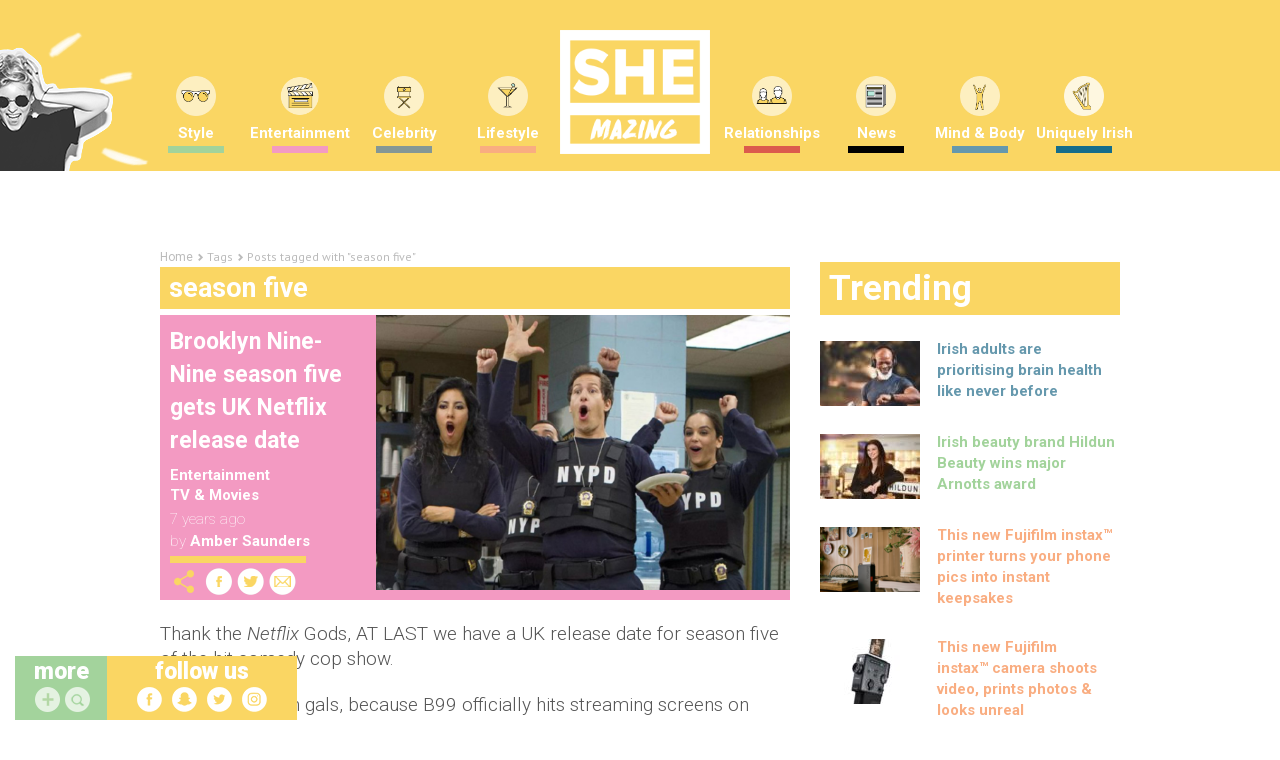

--- FILE ---
content_type: text/html; charset=UTF-8
request_url: https://www.shemazing.net/tag/season-five/
body_size: 153459
content:
<!DOCTYPE html>
<!--[if lt IE 7]> <html class="no-js ie6 oldie" lang="en"> <![endif]-->
<!--[if IE 7]>    <html class="no-js ie7 oldie" lang="en"> <![endif]-->
<!--[if IE 8]>    <html class="no-js ie8 oldie" lang="en"> <![endif]-->
<!--[if IE 9]>    <html class="no-js ie9 oldie" lang="en"> <![endif]-->
<head>

	<!--
	······································································
	····················_··········································_······
	·····__········__··| |············_·····_······_··············| |·····
	·····\ \······/ /__·\|·_·__·___··| |__·(_)_·__(_)_·__···__·_··| |·····
	······\ \·/\·/ / _ \··| '__/ _ \·| '_ \| | '__| | '_ \·/ _` |·|_|·····
	·······\ V  V /  __/··| |·|  __/·| |·| | | |··| | |·| | (_| |··_······
	········\_/\_/·\___|··|_|··\___|·|_|·|_|_|_|··|_|_|·|_|\__, |·|_|·····
	·······················································|___/··········
	······································································
	Want to join us?
	http://www.sheologydigital.com/jobs/
	-->

	<title>season five | SHEmazing!</title>
	<meta charset="UTF-8" />
	<meta http-equiv="Content-Type" content="text/html; charset=UTF-8">
	<meta name="viewport" content="width=device-width, initial-scale=1.0">
	<link rel="pingback" href="https://www.shemazing.net/xmlrpc.php" />

	<meta name="twitter:widgets:csp" content="on">
	<meta property="fb:pages" content="685513214810773" />

	<!-- Ad Codes -->
	<script type='text/javascript'>
		var googletag = googletag || {};
		googletag.cmd = googletag.cmd || [];
		(function() {
			var gads = document.createElement('script');
			gads.async = true;
			gads.type = 'text/javascript';
			var useSSL = 'https:' == document.location.protocol;
			gads.src = (useSSL ? 'https:' : 'http:') +
			'//www.googletagservices.com/tag/js/gpt.js';
			var node = document.getElementsByTagName('script')[0];
			node.parentNode.insertBefore(gads, node);
		})();
	</script>

	
	<script>
		// populate with [String ad_id, Function cb]
		var renderQueue = [];
	</script>

	<script type="text/javascript">
	window.gdpr_consent = window.localStorage.getItem('sheology_gdpr');
	window.gdpr_consent_present = !!window.gdpr_consent;
	!function(){"use strict";function t(r){return t="function"==typeof Symbol&&"symbol"==typeof Symbol.iterator?function(t){return typeof t}:function(t){return t&&"function"==typeof Symbol&&t.constructor===Symbol&&t!==Symbol.prototype?"symbol":typeof t},t(r)}var r="undefined"!=typeof globalThis?globalThis:"undefined"!=typeof window?window:"undefined"!=typeof global?global:"undefined"!=typeof self?self:{};function n(t,r){return t(r={exports:{}},r.exports),r.exports}var e,o,i=function(t){return t&&t.Math===Math&&t},u=i("object"==typeof globalThis&&globalThis)||i("object"==typeof window&&window)||i("object"==typeof self&&self)||i("object"==typeof r&&r)||i("object"==typeof r&&r)||function(){return this}()||Function("return this")(),c=function(t){try{return!!t()}catch(t){return!0}},a=!c((function(){return 7!==Object.defineProperty({},1,{get:function(){return 7}})[1]})),f=!c((function(){var t=function(){}.bind();return"function"!=typeof t||t.hasOwnProperty("prototype")})),s=Function.prototype.call,l=f?s.bind(s):function(){return s.apply(s,arguments)},p={}.propertyIsEnumerable,y=Object.getOwnPropertyDescriptor,v={f:y&&!p.call({1:2},1)?function(t){var r=y(this,t);return!!r&&r.enumerable}:p},b=function(t,r){return{enumerable:!(1&t),configurable:!(2&t),writable:!(4&t),value:r}},g=Function.prototype,d=g.call,h=f&&g.bind.bind(d,d),m=f?h:function(t){return function(){return d.apply(t,arguments)}},S=m({}.toString),w=m("".slice),O=function(t){return w(S(t),8,-1)},j=Object,P=m("".split),T=c((function(){return!j("z").propertyIsEnumerable(0)}))?function(t){return"String"===O(t)?P(t,""):j(t)}:j,L=function(t){return null==t},A=TypeError,_=function(t){if(L(t))throw new A("Can't call method on "+t);return t},E=function(t){return T(_(t))},F="object"==typeof document&&document.all,I={all:F,IS_HTMLDDA:void 0===F&&void 0!==F},M=I.all,k=I.IS_HTMLDDA?function(t){return"function"==typeof t||t===M}:function(t){return"function"==typeof t},C=I.all,D=I.IS_HTMLDDA?function(t){return"object"==typeof t?null!==t:k(t)||t===C}:function(t){return"object"==typeof t?null!==t:k(t)},R=function(t,r){return arguments.length<2?(n=u[t],k(n)?n:void 0):u[t]&&u[t][r];var n},x=m({}.isPrototypeOf),N="undefined"!=typeof navigator&&String(navigator.userAgent)||"",G=u.process,V=u.Deno,z=G&&G.versions||V&&V.version,B=z&&z.v8;B&&(o=(e=B.split("."))[0]>0&&e[0]<4?1:+(e[0]+e[1])),!o&&N&&(!(e=N.match(/Edge\/(\d+)/))||e[1]>=74)&&(e=N.match(/Chrome\/(\d+)/))&&(o=+e[1]);var H=o,U=u.String,W=!!Object.getOwnPropertySymbols&&!c((function(){var t=Symbol("symbol detection");return!U(t)||!(Object(t)instanceof Symbol)||!Symbol.sham&&H&&H<41})),$=W&&!Symbol.sham&&"symbol"==typeof Symbol.iterator,J=Object,X=$?function(t){return"symbol"==typeof t}:function(t){var r=R("Symbol");return k(r)&&x(r.prototype,J(t))},Y=String,q=function(t){try{return Y(t)}catch(t){return"Object"}},K=TypeError,Q=function(t){if(k(t))return t;throw new K(q(t)+" is not a function")},Z=TypeError,tt=Object.defineProperty,rt=function(t,r){try{tt(u,t,{value:r,configurable:!0,writable:!0})}catch(n){u[t]=r}return r},nt="__core-js_shared__",et=u[nt]||rt(nt,{}),ot=n((function(t){(t.exports=function(t,r){return et[t]||(et[t]=void 0!==r?r:{})})("versions",[]).push({version:"3.33.3",mode:"global",copyright:"© 2014-2023 Denis Pushkarev (zloirock.ru)",license:"https://github.com/zloirock/core-js/blob/v3.33.3/LICENSE",source:"https://github.com/zloirock/core-js"})})),it=Object,ut=function(t){return it(_(t))},ct=m({}.hasOwnProperty),at=Object.hasOwn||function(t,r){return ct(ut(t),r)},ft=0,st=Math.random(),lt=m(1..toString),pt=function(t){return"Symbol("+(void 0===t?"":t)+")_"+lt(++ft+st,36)},yt=u.Symbol,vt=ot("wks"),bt=$?yt.for||yt:yt&&yt.withoutSetter||pt,gt=function(t){return at(vt,t)||(vt[t]=W&&at(yt,t)?yt[t]:bt("Symbol."+t)),vt[t]},dt=TypeError,ht=gt("toPrimitive"),mt=function(t){var r=function(t,r){if(!D(t)||X(t))return t;var n,e,o=(n=t[ht],L(n)?void 0:Q(n));if(o){if(void 0===r&&(r="default"),e=l(o,t,r),!D(e)||X(e))return e;throw new dt("Can't convert object to primitive value")}return void 0===r&&(r="number"),function(t,r){var n,e;if("string"===r&&k(n=t.toString)&&!D(e=l(n,t)))return e;if(k(n=t.valueOf)&&!D(e=l(n,t)))return e;if("string"!==r&&k(n=t.toString)&&!D(e=l(n,t)))return e;throw new Z("Can't convert object to primitive value")}(t,r)}(t,"string");return X(r)?r:r+""},St=u.document,wt=D(St)&&D(St.createElement),Ot=function(t){return wt?St.createElement(t):{}},jt=!a&&!c((function(){return 7!==Object.defineProperty(Ot("div"),"a",{get:function(){return 7}}).a})),Pt=Object.getOwnPropertyDescriptor,Tt={f:a?Pt:function(t,r){if(t=E(t),r=mt(r),jt)try{return Pt(t,r)}catch(t){}if(at(t,r))return b(!l(v.f,t,r),t[r])}},Lt=a&&c((function(){return 42!==Object.defineProperty((function(){}),"prototype",{value:42,writable:!1}).prototype})),At=String,_t=TypeError,Et=function(t){if(D(t))return t;throw new _t(At(t)+" is not an object")},Ft=TypeError,It=Object.defineProperty,Mt=Object.getOwnPropertyDescriptor,kt="enumerable",Ct="configurable",Dt="writable",Rt={f:a?Lt?function(t,r,n){if(Et(t),r=mt(r),Et(n),"function"==typeof t&&"prototype"===r&&"value"in n&&Dt in n&&!n[Dt]){var e=Mt(t,r);e&&e[Dt]&&(t[r]=n.value,n={configurable:Ct in n?n[Ct]:e[Ct],enumerable:kt in n?n[kt]:e[kt],writable:!1})}return It(t,r,n)}:It:function(t,r,n){if(Et(t),r=mt(r),Et(n),jt)try{return It(t,r,n)}catch(t){}if("get"in n||"set"in n)throw new Ft("Accessors not supported");return"value"in n&&(t[r]=n.value),t}},xt=a?function(t,r,n){return Rt.f(t,r,b(1,n))}:function(t,r,n){return t[r]=n,t},Nt=Function.prototype,Gt=a&&Object.getOwnPropertyDescriptor,Vt=at(Nt,"name"),zt={EXISTS:Vt,PROPER:Vt&&"something"===function(){}.name,CONFIGURABLE:Vt&&(!a||a&&Gt(Nt,"name").configurable)},Bt=m(Function.toString);k(et.inspectSource)||(et.inspectSource=function(t){return Bt(t)});var Ht,Ut,Wt,$t=et.inspectSource,Jt=u.WeakMap,Xt=k(Jt)&&/native code/.test(String(Jt)),Yt=ot("keys"),qt=function(t){return Yt[t]||(Yt[t]=pt(t))},Kt={},Qt="Object already initialized",Zt=u.TypeError,tr=u.WeakMap;if(Xt||et.state){var rr=et.state||(et.state=new tr);rr.get=rr.get,rr.has=rr.has,rr.set=rr.set,Ht=function(t,r){if(rr.has(t))throw new Zt(Qt);return r.facade=t,rr.set(t,r),r},Ut=function(t){return rr.get(t)||{}},Wt=function(t){return rr.has(t)}}else{var nr=qt("state");Kt[nr]=!0,Ht=function(t,r){if(at(t,nr))throw new Zt(Qt);return r.facade=t,xt(t,nr,r),r},Ut=function(t){return at(t,nr)?t[nr]:{}},Wt=function(t){return at(t,nr)}}var er={set:Ht,get:Ut,has:Wt,enforce:function(t){return Wt(t)?Ut(t):Ht(t,{})},getterFor:function(t){return function(r){var n;if(!D(r)||(n=Ut(r)).type!==t)throw new Zt("Incompatible receiver, "+t+" required");return n}}},or=n((function(t){var r=zt.CONFIGURABLE,n=er.enforce,e=er.get,o=String,i=Object.defineProperty,u=m("".slice),f=m("".replace),s=m([].join),l=a&&!c((function(){return 8!==i((function(){}),"length",{value:8}).length})),p=String(String).split("String"),y=t.exports=function(t,e,c){"Symbol("===u(o(e),0,7)&&(e="["+f(o(e),/^Symbol\(([^)]*)\)/,"$1")+"]"),c&&c.getter&&(e="get "+e),c&&c.setter&&(e="set "+e),(!at(t,"name")||r&&t.name!==e)&&(a?i(t,"name",{value:e,configurable:!0}):t.name=e),l&&c&&at(c,"arity")&&t.length!==c.arity&&i(t,"length",{value:c.arity});try{c&&at(c,"constructor")&&c.constructor?a&&i(t,"prototype",{writable:!1}):t.prototype&&(t.prototype=void 0)}catch(t){}var y=n(t);return at(y,"source")||(y.source=s(p,"string"==typeof e?e:"")),t};Function.prototype.toString=y((function(){return k(this)&&e(this).source||$t(this)}),"toString")})),ir=function(t,r,n,e){e||(e={});var o=e.enumerable,i=void 0!==e.name?e.name:r;if(k(n)&&or(n,i,e),e.global)o?t[r]=n:rt(r,n);else{try{e.unsafe?t[r]&&(o=!0):delete t[r]}catch(t){}o?t[r]=n:Rt.f(t,r,{value:n,enumerable:!1,configurable:!e.nonConfigurable,writable:!e.nonWritable})}return t},ur=Math.ceil,cr=Math.floor,ar=Math.trunc||function(t){var r=+t;return(r>0?cr:ur)(r)},fr=function(t){var r=+t;return r!=r||0===r?0:ar(r)},sr=Math.max,lr=Math.min,pr=function(t,r){var n=fr(t);return n<0?sr(n+r,0):lr(n,r)},yr=Math.min,vr=function(t){return(r=t.length)>0?yr(fr(r),9007199254740991):0;var r},br=function(t){return function(r,n,e){var o,i=E(r),u=vr(i),c=pr(e,u);if(t&&n!=n){for(;u>c;)if((o=i[c++])!=o)return!0}else for(;u>c;c++)if((t||c in i)&&i[c]===n)return t||c||0;return!t&&-1}},gr=(br(!0),br(!1)),dr=m([].push),hr=function(t,r){var n,e=E(t),o=0,i=[];for(n in e)!at(Kt,n)&&at(e,n)&&dr(i,n);for(;r.length>o;)at(e,n=r[o++])&&(~gr(i,n)||dr(i,n));return i},mr=["constructor","hasOwnProperty","isPrototypeOf","propertyIsEnumerable","toLocaleString","toString","valueOf"],Sr=mr.concat("length","prototype"),wr={f:Object.getOwnPropertyNames||function(t){return hr(t,Sr)}},Or={f:Object.getOwnPropertySymbols},jr=m([].concat),Pr=R("Reflect","ownKeys")||function(t){var r=wr.f(Et(t)),n=Or.f;return n?jr(r,n(t)):r},Tr=function(t,r,n){for(var e=Pr(r),o=Rt.f,i=Tt.f,u=0;u<e.length;u++){var c=e[u];at(t,c)||n&&at(n,c)||o(t,c,i(r,c))}},Lr=/#|\.prototype\./,Ar=function(t,r){var n=Er[_r(t)];return n===Ir||n!==Fr&&(k(r)?c(r):!!r)},_r=Ar.normalize=function(t){return String(t).replace(Lr,".").toLowerCase()},Er=Ar.data={},Fr=Ar.NATIVE="N",Ir=Ar.POLYFILL="P",Mr=Ar,kr=Tt.f,Cr=function(t,r){var n,e,o,i,c,a=t.target,f=t.global,s=t.stat;if(n=f?u:s?u[a]||rt(a,{}):(u[a]||{}).prototype)for(e in r){if(i=r[e],o=t.dontCallGetSet?(c=kr(n,e))&&c.value:n[e],!Mr(f?e:a+(s?".":"#")+e,t.forced)&&void 0!==o){if(typeof i==typeof o)continue;Tr(i,o)}(t.sham||o&&o.sham)&&xt(i,"sham",!0),ir(n,e,i,t)}},Dr={};Dr[gt("toStringTag")]="z";var Rr,xr="[object z]"===String(Dr),Nr=gt("toStringTag"),Gr=Object,Vr="Arguments"===O(function(){return arguments}()),zr=xr?O:function(t){var r,n,e;return void 0===t?"Undefined":null===t?"Null":"string"==typeof(n=function(t,r){try{return t[r]}catch(t){}}(r=Gr(t),Nr))?n:Vr?O(r):"Object"===(e=O(r))&&k(r.callee)?"Arguments":e},Br=String,Hr=function(t){if("Symbol"===zr(t))throw new TypeError("Cannot convert a Symbol value to a string");return Br(t)},Ur=Object.keys||function(t){return hr(t,mr)},Wr=a&&!Lt?Object.defineProperties:function(t,r){Et(t);for(var n,e=E(r),o=Ur(r),i=o.length,u=0;i>u;)Rt.f(t,n=o[u++],e[n]);return t},$r={f:Wr},Jr=R("document","documentElement"),Xr="prototype",Yr="script",qr=qt("IE_PROTO"),Kr=function(){},Qr=function(t){return"<"+Yr+">"+t+"</"+Yr+">"},Zr=function(t){t.write(Qr("")),t.close();var r=t.parentWindow.Object;return t=null,r},tn=function(){try{Rr=new ActiveXObject("htmlfile")}catch(t){}var t,r,n;tn="undefined"!=typeof document?document.domain&&Rr?Zr(Rr):(r=Ot("iframe"),n="java"+Yr+":",r.style.display="none",Jr.appendChild(r),r.src=String(n),(t=r.contentWindow.document).open(),t.write(Qr("document.F=Object")),t.close(),t.F):Zr(Rr);for(var e=mr.length;e--;)delete tn[Xr][mr[e]];return tn()};Kt[qr]=!0;var rn=Object.create||function(t,r){var n;return null!==t?(Kr[Xr]=Et(t),n=new Kr,Kr[Xr]=null,n[qr]=t):n=tn(),void 0===r?n:$r.f(n,r)},nn=Array,en=Math.max,on=wr.f,un="object"==typeof window&&window&&Object.getOwnPropertyNames?Object.getOwnPropertyNames(window):[],cn={f:function(t){return un&&"Window"===O(t)?function(t){try{return on(t)}catch(t){return function(t,r,n){for(var e,o,i,u,c=vr(t),a=pr(void 0,c),f=pr(c,c),s=nn(en(f-a,0)),l=0;a<f;a++,l++)e=s,o=l,i=t[a],(u=mt(o))in e?Rt.f(e,u,b(0,i)):e[u]=i;return s.length=l,s}(un)}}(t):on(E(t))}},an=function(t,r,n){return n.get&&or(n.get,r,{getter:!0}),n.set&&or(n.set,r,{setter:!0}),Rt.f(t,r,n)},fn={f:gt},sn=u,ln=Rt.f,pn=function(t){var r=sn.Symbol||(sn.Symbol={});at(r,t)||ln(r,t,{value:fn.f(t)})},yn=Rt.f,vn=gt("toStringTag"),bn=function(t,r,n){t&&!n&&(t=t.prototype),t&&!at(t,vn)&&yn(t,vn,{configurable:!0,value:r})},gn=function(t){if("Function"===O(t))return m(t)},dn=gn(gn.bind),hn=Array.isArray||function(t){return"Array"===O(t)},mn=function(){},Sn=[],wn=R("Reflect","construct"),On=/^\s*(?:class|function)\b/,jn=m(On.exec),Pn=!On.test(mn),Tn=function(t){if(!k(t))return!1;try{return wn(mn,Sn,t),!0}catch(t){return!1}},Ln=function(t){if(!k(t))return!1;switch(zr(t)){case"AsyncFunction":case"GeneratorFunction":case"AsyncGeneratorFunction":return!1}try{return Pn||!!jn(On,$t(t))}catch(t){return!0}};Ln.sham=!0;var An=!wn||c((function(){var t;return Tn(Tn.call)||!Tn(Object)||!Tn((function(){t=!0}))||t}))?Ln:Tn,_n=gt("species"),En=Array,Fn=function(t,r){return new(function(t){var r;return hn(t)&&(r=t.constructor,(An(r)&&(r===En||hn(r.prototype))||D(r)&&null===(r=r[_n]))&&(r=void 0)),void 0===r?En:r}(t))(0===r?0:r)},In=m([].push),Mn=function(t){var r=1===t,n=2===t,e=3===t,o=4===t,i=6===t,u=7===t,c=5===t||i;return function(a,s,l,p){for(var y,v,b=ut(a),g=T(b),d=function(t,r){return Q(t),void 0===r?t:f?dn(t,r):function(){return t.apply(r,arguments)}}(s,l),h=vr(g),m=0,S=p||Fn,w=r?S(a,h):n||u?S(a,0):void 0;h>m;m++)if((c||m in g)&&(v=d(y=g[m],m,b),t))if(r)w[m]=v;else if(v)switch(t){case 3:return!0;case 5:return y;case 6:return m;case 2:In(w,y)}else switch(t){case 4:return!1;case 7:In(w,y)}return i?-1:e||o?o:w}},kn=[Mn(0),Mn(1),Mn(2),Mn(3),Mn(4),Mn(5),Mn(6),Mn(7)][0],Cn=qt("hidden"),Dn="Symbol",Rn="prototype",xn=er.set,Nn=er.getterFor(Dn),Gn=Object[Rn],Vn=u.Symbol,zn=Vn&&Vn[Rn],Bn=u.RangeError,Hn=u.TypeError,Un=u.QObject,Wn=Tt.f,$n=Rt.f,Jn=cn.f,Xn=v.f,Yn=m([].push),qn=ot("symbols"),Kn=ot("op-symbols"),Qn=ot("wks"),Zn=!Un||!Un[Rn]||!Un[Rn].findChild,te=function(t,r,n){var e=Wn(Gn,r);e&&delete Gn[r],$n(t,r,n),e&&t!==Gn&&$n(Gn,r,e)},re=a&&c((function(){return 7!==rn($n({},"a",{get:function(){return $n(this,"a",{value:7}).a}})).a}))?te:$n,ne=function(t,r){var n=qn[t]=rn(zn);return xn(n,{type:Dn,tag:t,description:r}),a||(n.description=r),n},ee=function(t,r,n){t===Gn&&ee(Kn,r,n),Et(t);var e=mt(r);return Et(n),at(qn,e)?(n.enumerable?(at(t,Cn)&&t[Cn][e]&&(t[Cn][e]=!1),n=rn(n,{enumerable:b(0,!1)})):(at(t,Cn)||$n(t,Cn,b(1,{})),t[Cn][e]=!0),re(t,e,n)):$n(t,e,n)},oe=function(t,r){Et(t);var n=E(r),e=Ur(n).concat(ae(n));return kn(e,(function(r){a&&!l(ie,n,r)||ee(t,r,n[r])})),t},ie=function(t){var r=mt(t),n=l(Xn,this,r);return!(this===Gn&&at(qn,r)&&!at(Kn,r))&&(!(n||!at(this,r)||!at(qn,r)||at(this,Cn)&&this[Cn][r])||n)},ue=function(t,r){var n=E(t),e=mt(r);if(n!==Gn||!at(qn,e)||at(Kn,e)){var o=Wn(n,e);return!o||!at(qn,e)||at(n,Cn)&&n[Cn][e]||(o.enumerable=!0),o}},ce=function(t){var r=Jn(E(t)),n=[];return kn(r,(function(t){at(qn,t)||at(Kt,t)||Yn(n,t)})),n},ae=function(t){var r=t===Gn,n=Jn(r?Kn:E(t)),e=[];return kn(n,(function(t){!at(qn,t)||r&&!at(Gn,t)||Yn(e,qn[t])})),e};W||(Vn=function(){if(x(zn,this))throw new Hn("Symbol is not a constructor");var t=arguments.length&&void 0!==arguments[0]?Hr(arguments[0]):void 0,r=pt(t),n=function(t){var e=void 0===this?u:this;e===Gn&&l(n,Kn,t),at(e,Cn)&&at(e[Cn],r)&&(e[Cn][r]=!1);var o=b(1,t);try{re(e,r,o)}catch(t){if(!(t instanceof Bn))throw t;te(e,r,o)}};return a&&Zn&&re(Gn,r,{configurable:!0,set:n}),ne(r,t)},zn=Vn[Rn],ir(zn,"toString",(function(){return Nn(this).tag})),ir(Vn,"withoutSetter",(function(t){return ne(pt(t),t)})),v.f=ie,Rt.f=ee,$r.f=oe,Tt.f=ue,wr.f=cn.f=ce,Or.f=ae,fn.f=function(t){return ne(gt(t),t)},a&&(an(zn,"description",{configurable:!0,get:function(){return Nn(this).description}}),ir(Gn,"propertyIsEnumerable",ie,{unsafe:!0}))),Cr({global:!0,constructor:!0,wrap:!0,forced:!W,sham:!W},{Symbol:Vn}),kn(Ur(Qn),(function(t){pn(t)})),Cr({target:Dn,stat:!0,forced:!W},{useSetter:function(){Zn=!0},useSimple:function(){Zn=!1}}),Cr({target:"Object",stat:!0,forced:!W,sham:!a},{create:function(t,r){return void 0===r?rn(t):oe(rn(t),r)},defineProperty:ee,defineProperties:oe,getOwnPropertyDescriptor:ue}),Cr({target:"Object",stat:!0,forced:!W},{getOwnPropertyNames:ce}),function(){var t=R("Symbol"),r=t&&t.prototype,n=r&&r.valueOf,e=gt("toPrimitive");r&&!r[e]&&ir(r,e,(function(t){return l(n,this)}),{arity:1})}(),bn(Vn,Dn),Kt[Cn]=!0;var fe=W&&!!Symbol.for&&!!Symbol.keyFor,se=ot("string-to-symbol-registry"),le=ot("symbol-to-string-registry");Cr({target:"Symbol",stat:!0,forced:!fe},{for:function(t){var r=Hr(t);if(at(se,r))return se[r];var n=R("Symbol")(r);return se[r]=n,le[n]=r,n}});var pe=ot("symbol-to-string-registry");Cr({target:"Symbol",stat:!0,forced:!fe},{keyFor:function(t){if(!X(t))throw new TypeError(q(t)+" is not a symbol");if(at(pe,t))return pe[t]}});var ye=Function.prototype,ve=ye.apply,be=ye.call,ge="object"==typeof Reflect&&Reflect.apply||(f?be.bind(ve):function(){return be.apply(ve,arguments)}),de=m([].slice),he=m([].push),me=String,Se=R("JSON","stringify"),we=m(/./.exec),Oe=m("".charAt),je=m("".charCodeAt),Pe=m("".replace),Te=m(1..toString),Le=/[\uD800-\uDFFF]/g,Ae=/^[\uD800-\uDBFF]$/,_e=/^[\uDC00-\uDFFF]$/,Ee=!W||c((function(){var t=R("Symbol")("stringify detection");return"[null]"!==Se([t])||"{}"!==Se({a:t})||"{}"!==Se(Object(t))})),Fe=c((function(){return'"\\udf06\\ud834"'!==Se("\udf06\ud834")||'"\\udead"'!==Se("\udead")})),Ie=function(t,r){var n=de(arguments),e=function(t){if(k(t))return t;if(hn(t)){for(var r=t.length,n=[],e=0;e<r;e++){var o=t[e];"string"==typeof o?he(n,o):"number"!=typeof o&&"Number"!==O(o)&&"String"!==O(o)||he(n,Hr(o))}var i=n.length,u=!0;return function(t,r){if(u)return u=!1,r;if(hn(this))return r;for(var e=0;e<i;e++)if(n[e]===t)return r}}}(r);if(k(e)||void 0!==t&&!X(t))return n[1]=function(t,r){if(k(e)&&(r=l(e,this,me(t),r)),!X(r))return r},ge(Se,null,n)},Me=function(t,r,n){var e=Oe(n,r-1),o=Oe(n,r+1);return we(Ae,t)&&!we(_e,o)||we(_e,t)&&!we(Ae,e)?"\\u"+Te(je(t,0),16):t};Se&&Cr({target:"JSON",stat:!0,arity:3,forced:Ee||Fe},{stringify:function(t,r,n){var e=de(arguments),o=ge(Ee?Ie:Se,null,e);return Fe&&"string"==typeof o?Pe(o,Le,Me):o}});var ke=!W||c((function(){Or.f(1)}));Cr({target:"Object",stat:!0,forced:ke},{getOwnPropertySymbols:function(t){var r=Or.f;return r?r(ut(t)):[]}});var Ce=u.Symbol,De=Ce&&Ce.prototype;if(a&&k(Ce)&&(!("description"in De)||void 0!==Ce().description)){var Re={},xe=function(){var t=arguments.length<1||void 0===arguments[0]?void 0:Hr(arguments[0]),r=x(De,this)?new Ce(t):void 0===t?Ce():Ce(t);return""===t&&(Re[r]=!0),r};Tr(xe,Ce),xe.prototype=De,De.constructor=xe;var Ne="Symbol(description detection)"===String(Ce("description detection")),Ge=m(De.valueOf),Ve=m(De.toString),ze=/^Symbol\((.*)\)[^)]+$/,Be=m("".replace),He=m("".slice);an(De,"description",{configurable:!0,get:function(){var t=Ge(this);if(at(Re,t))return"";var r=Ve(t),n=Ne?He(r,7,-1):Be(r,ze,"$1");return""===n?void 0:n}}),Cr({global:!0,constructor:!0,forced:!0},{Symbol:xe})}var Ue=xr?{}.toString:function(){return"[object "+zr(this)+"]"};xr||ir(Object.prototype,"toString",Ue,{unsafe:!0}),pn("iterator");var We=Rt.f,$e=gt("unscopables"),Je=Array.prototype;void 0===Je[$e]&&We(Je,$e,{configurable:!0,value:rn(null)});var Xe,Ye,qe,Ke=function(t){Je[$e][t]=!0},Qe={},Ze=!c((function(){function t(){}return t.prototype.constructor=null,Object.getPrototypeOf(new t)!==t.prototype})),to=qt("IE_PROTO"),ro=Object,no=ro.prototype,eo=Ze?ro.getPrototypeOf:function(t){var r=ut(t);if(at(r,to))return r[to];var n=r.constructor;return k(n)&&r instanceof n?n.prototype:r instanceof ro?no:null},oo=gt("iterator"),io=!1;[].keys&&("next"in(qe=[].keys())?(Ye=eo(eo(qe)))!==Object.prototype&&(Xe=Ye):io=!0);var uo=!D(Xe)||c((function(){var t={};return Xe[oo].call(t)!==t}));uo&&(Xe={}),k(Xe[oo])||ir(Xe,oo,(function(){return this}));var co={IteratorPrototype:Xe,BUGGY_SAFARI_ITERATORS:io},ao=co.IteratorPrototype,fo=function(){return this},so=String,lo=TypeError,po=Object.setPrototypeOf||("__proto__"in{}?function(){var t,r=!1,n={};try{(t=function(t,r,n){try{return m(Q(Object.getOwnPropertyDescriptor(t,"__proto__").set))}catch(t){}}(Object.prototype))(n,[]),r=n instanceof Array}catch(t){}return function(n,e){return Et(n),function(t){if("object"==typeof t||k(t))return t;throw new lo("Can't set "+so(t)+" as a prototype")}(e),r?t(n,e):n.__proto__=e,n}}():void 0),yo=zt.PROPER,vo=zt.CONFIGURABLE,bo=co.IteratorPrototype,go=co.BUGGY_SAFARI_ITERATORS,ho=gt("iterator"),mo="keys",So="values",wo="entries",Oo=function(){return this},jo=function(t,r,n,e,o,i,u){!function(t,r,n,e){var o=r+" Iterator";t.prototype=rn(ao,{next:b(1,n)}),bn(t,o,!1),Qe[o]=fo}(n,r,e);var c,a,f,s=function(t){if(t===o&&d)return d;if(!go&&t&&t in v)return v[t];switch(t){case mo:case So:case wo:return function(){return new n(this,t)}}return function(){return new n(this)}},p=r+" Iterator",y=!1,v=t.prototype,g=v[ho]||v["@@iterator"]||o&&v[o],d=!go&&g||s(o),h="Array"===r&&v.entries||g;if(h&&(c=eo(h.call(new t)))!==Object.prototype&&c.next&&(eo(c)!==bo&&(po?po(c,bo):k(c[ho])||ir(c,ho,Oo)),bn(c,p,!0)),yo&&o===So&&g&&g.name!==So&&(vo?xt(v,"name",So):(y=!0,d=function(){return l(g,this)})),o)if(a={values:s(So),keys:i?d:s(mo),entries:s(wo)},u)for(f in a)(go||y||!(f in v))&&ir(v,f,a[f]);else Cr({target:r,proto:!0,forced:go||y},a);return v[ho]!==d&&ir(v,ho,d,{name:o}),Qe[r]=d,a},Po=function(t,r){return{value:t,done:r}},To=Rt.f,Lo="Array Iterator",Ao=er.set,_o=er.getterFor(Lo),Eo=jo(Array,"Array",(function(t,r){Ao(this,{type:Lo,target:E(t),index:0,kind:r})}),(function(){var t=_o(this),r=t.target,n=t.index++;if(!r||n>=r.length)return t.target=void 0,Po(void 0,!0);switch(t.kind){case"keys":return Po(n,!1);case"values":return Po(r[n],!1)}return Po([n,r[n]],!1)}),"values"),Fo=Qe.Arguments=Qe.Array;if(Ke("keys"),Ke("values"),Ke("entries"),a&&"values"!==Fo.name)try{To(Fo,"name",{value:"values"})}catch(t){}var Io=m("".charAt),Mo=m("".charCodeAt),ko=m("".slice),Co=function(t){return function(r,n){var e,o,i=Hr(_(r)),u=fr(n),c=i.length;return u<0||u>=c?t?"":void 0:(e=Mo(i,u))<55296||e>56319||u+1===c||(o=Mo(i,u+1))<56320||o>57343?t?Io(i,u):e:t?ko(i,u,u+2):o-56320+(e-55296<<10)+65536}},Do=(Co(!1),Co(!0)),Ro="String Iterator",xo=er.set,No=er.getterFor(Ro);jo(String,"String",(function(t){xo(this,{type:Ro,string:Hr(t),index:0})}),(function(){var t,r=No(this),n=r.string,e=r.index;return e>=n.length?Po(void 0,!0):(t=Do(n,e),r.index+=t.length,Po(t,!1))}));var Go={CSSRuleList:0,CSSStyleDeclaration:0,CSSValueList:0,ClientRectList:0,DOMRectList:0,DOMStringList:0,DOMTokenList:1,DataTransferItemList:0,FileList:0,HTMLAllCollection:0,HTMLCollection:0,HTMLFormElement:0,HTMLSelectElement:0,MediaList:0,MimeTypeArray:0,NamedNodeMap:0,NodeList:1,PaintRequestList:0,Plugin:0,PluginArray:0,SVGLengthList:0,SVGNumberList:0,SVGPathSegList:0,SVGPointList:0,SVGStringList:0,SVGTransformList:0,SourceBufferList:0,StyleSheetList:0,TextTrackCueList:0,TextTrackList:0,TouchList:0},Vo=Ot("span").classList,zo=Vo&&Vo.constructor&&Vo.constructor.prototype,Bo=zo===Object.prototype?void 0:zo,Ho=gt("iterator"),Uo=gt("toStringTag"),Wo=Eo.values,$o=function(t,r){if(t){if(t[Ho]!==Wo)try{xt(t,Ho,Wo)}catch(r){t[Ho]=Wo}if(t[Uo]||xt(t,Uo,r),Go[r])for(var n in Eo)if(t[n]!==Eo[n])try{xt(t,n,Eo[n])}catch(r){t[n]=Eo[n]}}};for(var Jo in Go)$o(u[Jo]&&u[Jo].prototype,Jo);$o(Bo,"DOMTokenList");var Xo=zt.EXISTS,Yo=Function.prototype,qo=m(Yo.toString),Ko=/function\b(?:\s|\/\*[\S\s]*?\*\/|\/\/[^\n\r]*[\n\r]+)*([^\s(/]*)/,Qo=m(Ko.exec);a&&!Xo&&an(Yo,"name",{configurable:!0,get:function(){try{return Qo(Ko,qo(this))[1]}catch(t){return""}}});var Zo=c((function(){Ur(1)}));Cr({target:"Object",stat:!0,forced:Zo},{keys:function(t){return Ur(ut(t))}});var ti=n((function(r){function n(r){return(n="function"==typeof Symbol&&"symbol"==t(Symbol.iterator)?function(r){return t(r)}:function(r){return r&&"function"==typeof Symbol&&r.constructor===Symbol&&r!==Symbol.prototype?"symbol":t(r)})(r)}r.exports=function(){for(var t,r,e=[],o=window,i=o;i;){try{if(i.frames.__tcfapiLocator){t=i;break}}catch(t){}if(i===o.top)break;i=i.parent}t||(function t(){var r=o.document,n=!!o.frames.__tcfapiLocator;if(!n)if(r.body){var e=r.createElement("iframe");e.style.cssText="display:none",e.name="__tcfapiLocator",r.body.appendChild(e)}else setTimeout(t,5);return!n}(),o.__tcfapi=function(){for(var t=arguments.length,n=new Array(t),o=0;o<t;o++)n[o]=arguments[o];if(!n.length)return e;"setGdprApplies"===n[0]?n.length>3&&2===parseInt(n[1],10)&&"boolean"==typeof n[3]&&(r=n[3],"function"==typeof n[2]&&n[2]("set",!0)):"ping"===n[0]?"function"==typeof n[2]&&n[2]({gdprApplies:r,cmpLoaded:!1,cmpStatus:"stub"}):e.push(n)},o.addEventListener("message",(function(t){var r="string"==typeof t.data,e={};if(r)try{e=JSON.parse(t.data)}catch(t){}else e=t.data;var o="object"===n(e)&&null!==e?e.__tcfapiCall:null;o&&window.__tcfapi(o.command,o.version,(function(n,e){var i={__tcfapiReturn:{returnValue:n,success:e,callId:o.callId}};t&&t.source&&t.source.postMessage&&t.source.postMessage(r?JSON.stringify(i):i,"*")}),o.parameter)}),!1))}}));ti()}();
</script>


<script type="text/javascript" src="https://www.shemazing.net/wp-content/themes/s/public/js/gdpr/sheology-gdpr.2.0.2.js"></script>
<script async type="text/javascript" src="https://clickiocmp.com/t/consent_233830.js"></script>
	<script type="text/javascript">
	var miniskin_slot,
		smTopLeaderboard,
		smMobileTopLeaderboard,
		smMobileBottomLeaderboard,
        smAttachedBottom,
		smAttachedTop,
		smVideoSkin,
		skin_slot,
		lightbox_slot,
		sharethrough_slot,
		smInterstitial,
		middleArticleSlot,
		middleArticleAdSlot,
		middleInterscrollerSlot,
		rightSideNativeSlot,

		articleMiddleBannerSlot,
		articleMiddleBannerSlot2,
		articleMiddleBannerSlot3,
		articleMiddleBannerSlot4,
		articleMiddleBannerSlot5,

		// for article scroller
		smTopLeaderboard2,
		smTopLeaderboard3,
		smTopLeaderboard4,
		smTopLeaderboard5,
		smRightMpu1,
		smRightMpu2,
		smRightMpu3,
		smRightMpu4,
		smRightMpu5,

	    //others
		xHeaderSlot,
		top_page_leaderboard_slot,
		sharethrough_desktop_slot;

	googletag.cmd.push(function() {

		googletag.pubads().setTargeting('siteid','shmz');

		
		
		var sizesForFeed;

		googletag.defineOutOfPageSlot('/19331762/SM_Injected_feed_element', 'div-gpt-ad-1435592221664-0').addService(googletag.pubads()).setCollapseEmptyDiv(true, true);

					smTopLeaderboard = googletag.defineSlot('/19331762/SM_Top_Leaderboard', [[728, 90], [960, 200], [970, 270], [990, 300], [970, 250]], 'div-gpt-ad-1417711039831-0').addService(googletag.pubads()).setCollapseEmptyDiv(true);
			smTopLeaderboard2 = googletag.defineSlot('/19331762/SM_Top_Leaderboard_2', [[728, 90], [320, 50]], 'div-gpt-ad-1434637383305-0').addService(googletag.pubads()).setCollapseEmptyDiv(true,true);
			smTopLeaderboard3 = googletag.defineSlot('/19331762/SM_Top_Leaderboard_3', [[728, 90], [320, 50]], 'div-gpt-ad-1434637418752-0').addService(googletag.pubads()).setCollapseEmptyDiv(true,true);
			smTopLeaderboard4 = googletag.defineSlot('/19331762/SM_Top_Leaderboard_4', [[728, 90], [320, 50]], 'div-gpt-ad-1434637438281-0').addService(googletag.pubads()).setCollapseEmptyDiv(true,true);
			smTopLeaderboard5 = googletag.defineSlot('/19331762/SM_Top_Leaderboard_5', [[728, 90], [320, 50]], 'div-gpt-ad-1434637462103-0').addService(googletag.pubads()).setCollapseEmptyDiv(true,true);
			smAttachedTop = googletag.defineSlot('/19331762/SM_Attached_Top_Mobile', [[728, 90], [960, 200], [970, 270], [990, 300]], 'div-gpt-ad-1417710951802-0').addService(googletag.pubads()).setCollapseEmptyDiv(true,true);
			smAttachedBottom = googletag.defineSlot('/19331762/SM_Attached_Bottom_Mobile', [[630, 50], [630, 150], [728, 90], [960, 200], [970, 250], [970, 270]], 'div-gpt-ad-1417710730856-0').addService(googletag.pubads()).setCollapseEmptyDiv(true,true);
			sizesForFeed = [[300, 250], [1, 1]];

			middleArticleSlot = googletag.defineSlot('/19331762/SH_Middle_Article_Widget', ['fluid', [1, 1], [300, 120]], 'div-gpt-ad-1475077523215-0').addService(googletag.pubads()).setCollapseEmptyDiv(true,true).setTargeting("strnativekey", "P12uNbNW9NVBpJF6nb7hbRSp");
			sharethrough_desktop_slot = googletag.defineSlot('/19331762/Shemazing_Native_Ad_Desktop', ['fluid', [1, 1], [600, 250]], 'div-gpt-ad-1472482043776-0').addService(googletag.pubads()).setCollapseEmptyDiv(true,true).setTargeting("strnativekey", "cXt4kzuSoUFDdvTPbp2zkWvq");
			rightSideNativeSlot = googletag.defineSlot('/19331762/SH_Right_Side_native', ['fluid', [1, 1]], 'div-gpt-ad-1507105507154-0').addService(googletag.pubads()).setCollapseEmptyDiv(true,true).setTargeting("strnativekey", "YxKd2eXEY3zMCcs3PjdMbr74");

			smRightMpu1 = googletag.defineSlot('/19331762/SM_Top_MPU', [[120, 600], [160, 600], [300, 250], [300, 600]], 'div-gpt-ad-1388771255011-0').addService(googletag.pubads()).setCollapseEmptyDiv(true,true); // TOP MPU
			smRightMpu2 = googletag.defineSlot('/19331762/SM_Sky', [300, 600], 'div-gpt-ad-1388771371421-0').addService(googletag.pubads()).setCollapseEmptyDiv(true,true); // SKYSCRAPER
			smRightMpu3 = googletag.defineSlot('/19331762/SM_Right_MPU_3', [[160, 600], [300, 600], [120, 600], [300, 250]], 'div-gpt-ad-1434638054756-0').addService(googletag.pubads()).setCollapseEmptyDiv(true, true);
			smRightMpu4 = googletag.defineSlot('/19331762/SM_Right_MPU_4', [[160, 600], [300, 250], [300, 600], [120, 600]], 'div-gpt-ad-1434638212307-0').addService(googletag.pubads()).setCollapseEmptyDiv(true, true);
			smRightMpu5 = googletag.defineSlot('/19331762/SM_Right_MPU_5', [[160, 600], [120, 600], [300, 250], [300, 600]], 'div-gpt-ad-1434638313192-0').addService(googletag.pubads()).setCollapseEmptyDiv(true, true);

			googletag.defineSlot('/19331762/SM_InFeed_MPU', sizesForFeed, 'div-gpt-ad-1417709855472-0').addService(googletag.pubads()).setTargeting("strnativekey", "3RfxgoWV4ED8F93dGTiA9UdZ");
		
		xHeaderSlot = googletag.defineSlot('/19331762/x_HeaderPosition_SH', [[120, 600], [970, 270], [970, 250], [300, 600], [320, 173], [900, 250], [160, 600], [320, 50], [300, 250], [728, 90], [900, 200], [960, 200]], 'div-gpt-ad-1469460172747-0').setCollapseEmptyDiv(true, true).addService(googletag.pubads());

		top_page_leaderboard_slot = googletag.defineSlot('/19331762/SM_Top_Page_Leaderboard', [728, 90], 'div-gpt-ad-1474029331040-0').addService(googletag.pubads()).setCollapseEmptyDiv(true,true);

		articleMiddleBannerSlot = googletag.defineOutOfPageSlot('/19331762/Article_Middle_Banner', 'div-gpt-ad-1443191720185-0').addService(googletag.pubads()).setCollapseEmptyDiv(true,true);
		articleMiddleBannerSlot2 = googletag.defineOutOfPageSlot('/19331762/Article_Middle_Banner_2', 'div-gpt-ad-1472045969247-0').addService(googletag.pubads()).setCollapseEmptyDiv(true,true);
		articleMiddleBannerSlot3 = googletag.defineOutOfPageSlot('/19331762/Article_Middle_Banner_3', 'div-gpt-ad-1472046128587-0').addService(googletag.pubads()).setCollapseEmptyDiv(true,true);
		articleMiddleBannerSlot4 = googletag.defineOutOfPageSlot('/19331762/Article_Middle_Banner_4', 'div-gpt-ad-1472046184744-0').addService(googletag.pubads()).setCollapseEmptyDiv(true,true);
		articleMiddleBannerSlot5 = googletag.defineOutOfPageSlot('/19331762/Article_Middle_Banner_5', 'div-gpt-ad-1472046240371-0').addService(googletag.pubads()).setCollapseEmptyDiv(true,true);

		middleInterscrollerSlot = googletag.defineSlot('/19331762/Article_Middle_Interscroller', [2, 1], 'div-gpt-ad-1463500571631-0').addService(googletag.pubads()).setCollapseEmptyDiv(true,true);

					// Interstitial
			smInterstitial = googletag.defineOutOfPageSlot('/19331762/SM_Interstitial', 'div-gpt-ad-1432544672524-0').addService(googletag.pubads());
				// slot for video skin
		// smVideoSkin = googletag.defineSlot('/19331762/Container_for_Video_Skin', [480, 270], 'div-gpt-ad-1368106859198-0').addService(googletag.pubads()).setCollapseEmptyDiv(true,true);
		smVideoSkin = null;

		// Slots for feed
		googletag.defineSlot('/19331762/SM_InFeed_MPU2', sizesForFeed, 'div-gpt-ad-1417709896758-0').addService(googletag.pubads());
		googletag.defineSlot('/19331762/SM_InFeed_MPU3', sizesForFeed, 'div-gpt-ad-1417709924917-0').addService(googletag.pubads());
		googletag.defineSlot('/19331762/SM_InFeed_MPU4', sizesForFeed, 'div-gpt-ad-1417709950189-0').addService(googletag.pubads())
		googletag.defineSlot('/19331762/SM_InFeed_MPU5', sizesForFeed, 'div-gpt-ad-1417709976315-0').addService(googletag.pubads());
		googletag.defineSlot('/19331762/SM_InFeed_MPU6', sizesForFeed, 'div-gpt-ad-1417710004836-0').addService(googletag.pubads());
		googletag.defineSlot('/19331762/SM_InFeed_MPU7', sizesForFeed, 'div-gpt-ad-1417710042942-0').addService(googletag.pubads());
		googletag.defineSlot('/19331762/SM_InFeed_MPU8', sizesForFeed, 'div-gpt-ad-1417710070155-0').addService(googletag.pubads());

		// Slots for bottom area (above footer)
		googletag.defineSlot('/19331762/SM_Mobile_MPU', [300, 250], 'div-gpt-ad-1388771599288-0').addService(googletag.pubads()); // MOBILE MPU
		googletag.defineSlot('/19331762/SM_Bottom_MPU', [300, 250], 'div-gpt-ad-1388771305424-0').addService(googletag.pubads()); // footer mpu
//		googletag.defineSlot('/19331762/SM_Bottom_MPU', [[120, 600], [160, 600], [300, 250], [300, 600]], 'div-gpt-ad-1388771305424-0').addService(googletag.pubads()); // footer mpu

		// Slot for pictorial
		googletag.defineSlot('/19331762/SM_Pictorial', [300, 250], 'div-gpt-ad-1397571107789-0').addService(googletag.pubads());

		// Slots for Skins
		miniskin_slot = googletag.defineSlot('/19331762/SM_MiniSkin', [1, 1], 'div-gpt-ad-1388771529850-0').addService(googletag.pubads()); // MINISKIN
		skin_slot = googletag.defineSlot('/19331762/SM_Skin', [[1, 1], [1600, 1000], [1600, 1200], [1600, 1050]], 'div-gpt-ad-1396369755313-0').addService(googletag.pubads()).setCollapseEmptyDiv(true,true); // SKIN (homepage/section)

		
		
		
		
					(function(w,d)
			{var e=d.documentElement,g=d.getElementsByTagName('body')[0],screen_width=w.innerWidth||e.clientWidth||g.clientWidth;var map={'xsmall':320,'small':360,'lsmall':375,'xmedium':480,'medium':568,'lmedium':768,'normal':1024,'large':1280,'sticky-eligible':1320,'huge':1600};var targ=[];for(var key in map)
				if(screen_width>=map[key])
					targ.push(key);w.sheology_resolution=targ;})(window,document);

			window.sheology_resolution ? googletag.pubads().setTargeting( "resolution", window.sheology_resolution ) : null;

			googletag.pubads().setTargeting("sticky","yes");
		
		if ( window.gdpr_consent )
			googletag.pubads().setTargeting( "gdpr_consent", window.gdpr_consent );

		if ( window.disable_gdpr )
			googletag.pubads().setPrivacySettings({
				nonPersonalizedAds: true
			});

		googletag.pubads().setCentering(true);
		googletag.enableServices();

		googletag.pubads().addEventListener("slotRenderEnded", function(event) {
			if (event.slot === skin_slot) {
				return;
			}

			var el_id = event.slot.getSlotElementId(),
			    $element = jQuery("#" + el_id),
			    $container = false,
			    container_id = false;

			var source_el_id = el_id;

			if ($element.length > 0) {
				$container = $element.parents(".dfp--ad-container").first();
				if ($container.length > 0) {
					container_id = $container.attr("id");
					if (container_id && container_id != "") {
						el_id = container_id;
					}
				}
			}

			if (! event.isEmpty) {

				if (event.slot === smAttachedTop || event.slot === smVideoSkin) {
					scaleBanner("#" + el_id);
					recalculateAllSpace();
					jQuery(window).resize(function() {
						scaleBanner("#" + el_id);
						recalculateAllSpace();
					});
				} else if ( event.slot === smAttachedBottom ) {
					/*
					 * Sticky banner, "shares" space with Facepile (if enabled)
					 */
					var bottom_banner = jQuery("#mobile-bottom-banner-slot");
                    var sticky_bottom_banner = jQuery(".sticky_bottom_banner");
					bottom_banner.show();

					/**
					 * It is in conflict with Drag Button
					 */
//					scaleBanner(bottom_banner);
//					jQuery(window).resize(function() {
//						scaleBanner(bottom_banner);
//					});

					// Scale banner
                    var container_width = sticky_bottom_banner.width();
                    var $banner_iframe = sticky_bottom_banner.find('iframe:first');
                    var $banner_iframe_size = sticky_bottom_banner.find('iframe:first').width();
                    var max_bottom_sticky_height = 200;
                    var real_height = $banner_iframe.height();
                    var adjusted_height = real_height;
                    var overflow = 'visible';

                    // Close buttons
                    var $close = jQuery('.close-bottom-ad');
                    var $sticky_bottom_banner_resize = jQuery('.sticky_bottom_banner_resize');

					var scale = 1;
					var banner_iframe_width_for_sticky = null;

                    if ( $banner_iframe.width() !== container_width )
                    {
                        scale = container_width / $banner_iframe.width();

	                    scale = Math.min( scale, 1 );

	                    if ( scale < 1 )
	                    {
		                    $banner_iframe.css({
			                    '-ms-transform': 'scale(' + scale + ')',
			                    '-webkit-transform': 'scale(' + scale + ')',
			                    '-moz-transform': 'scale(' + scale + ')',
			                    '-o-transform': 'scale(' + scale + ')',
			                    'transform': 'scale(' + scale + ')',
			                    '-webkit-backface-visibility': 'hidden',
			                    'backface-visibility': 'hidden',
			                    '-ms-transform-origin': '0 0',
			                    '-webkit-transform-origin': '0 0',
			                    '-moz-transform-origin': '0 0',
			                    '-o-transform-origin': '0 0',
			                    'transform-origin': '0 0'
		                    });

		                    banner_iframe_width_for_sticky = Math.round( $banner_iframe.width() * scale );
	                    }

                        max_bottom_sticky_height = Math.round( max_bottom_sticky_height * scale );
                        real_height = Math.round( real_height * scale );
                        adjusted_height = real_height;

                        if ( adjusted_height > max_bottom_sticky_height )
                        {
                            adjusted_height = max_bottom_sticky_height;
                        }
                    }

                    // X Button
					bottom_banner.find('a').on('click touchstart touchend', function(event)
					{
						event.preventDefault();
						bottom_banner.slideUp();
						var date = new Date();
						date.setTime(date.getTime()+(5*60*1000));
						document.cookie = "no_sticky_bottom=1; expires="+date.toUTCString();
					});

                    // Sticky Drag Button
                    if ( sticky_bottom_banner.length !== 0 )
                    {
                        var element = document.getElementById(el_id);
                        var $element = jQuery(element).parent();

                        $element.show();

	                    /*  element_height = $element.height();

						$element.resizable({
							handles: {'n': '.sticky_bottom_banner_resize'},
							maxHeight: element_height,
							stop: function( event, ui ) {
								if ( ui.size.height <= 15 )
								{
									$element.slideUp();
									var date = new Date();
									date.setTime(date.getTime()+(5*60*1000));
									document.cookie = "no_sticky_bottom=1; expires="+date.toUTCString()+"; path=/";
								}
							}
						}); */

						if ( container_width < $banner_iframe_size ) {
							$close.hide();
						} else {
							$sticky_bottom_banner_resize.hide();
						}

						if ( banner_iframe_width_for_sticky )
						{
							sticky_bottom_banner.css({
								'width': banner_iframe_width_for_sticky + 'px',
								'height': adjusted_height + 'px',
								'overflow': overflow
							});
						}
						else
						{
							sticky_bottom_banner.css({
								'width': '100%',
								'overflow': overflow
							});
						}

						jQuery(window).on('resize', function()
						{
							if ( scale < 1 )
								return;

							if ( banner_iframe_width_for_sticky )
							{
								var new_height = $banner_iframe.height();
								sticky_bottom_banner.height(new_height);
								// $element.resizable( "option", "maxHeight", new_height );
							}
						});

//                        jQuery( window ).on( 'scroll.bottomSticky', function()
//                        {
//                            if ( $element.height() > 90 )
//                            {
//                                $element.animate({
//                                    height: 90
//                                });
//                            }
//                            jQuery( window ).off( 'scroll.bottomSticky' );
//                        });
                    }

				/* } else if (event.slot === lightbox_slot) {
					handleLightboxRender(event); */
				} else if (event.slot === xHeaderSlot ) {
						scalableBanner("#" + el_id, 300);
						fixActiveView("#" + el_id);
				} else if (event.slot === top_page_leaderboard_slot ) {
					handleTopLeaderboard("#" + el_id);
				} else if (event.slot === smTopLeaderboard ) {
					// $( window ).load( function()
					// {
					scalableBanner("#" + el_id);
					fixActiveView("#" + el_id);
										stickLeaderboard('#' + source_el_id);
										// });
					jQuery( window ).load( function()
					{
						scalableBanner("#" + el_id);
					});
				} else if (event.slot === smTopLeaderboard2 || event.slot === smTopLeaderboard3 || event.slot === smTopLeaderboard4 || event.slot === smTopLeaderboard5 ) {
					// $( window ).load( function()
					// {
						scalableBanner("#" + el_id);
						fixActiveView("#" + el_id);
												stickLeaderboard('#' + source_el_id);
											// } );
					jQuery( window ).load( function()
					{
						scalableBanner("#" + el_id);
					} );
				} else if (event.slot === articleMiddleBannerSlot || event.slot === middleInterscrollerSlot ) {
					monitorInnerArticleBanner("#" + el_id);
				} else if (event.slot === middleArticleSlot || event.slot === middleArticleAdSlot || event.slot === sharethrough_desktop_slot || event.slot === rightSideNativeSlot || event.slot === sharethrough_slot ) {
					// silence is golden
				} else {
					// default banner approach
					scalableBanner("#" + el_id);
					jQuery(window).load(function() {
						scalableBanner("#" + el_id);
					});
				}
			}
			else
			{
				// slot is empty, we have to hide parents where appropriate
				if (event.slot === articleMiddleBannerSlot || event.slot === middleInterscrollerSlot || event.slot === middleArticleSlot || event.slot === middleArticleAdSlot )
				{
					$element.closest('.intext-banner-wrapper-anchor').hide();
				}
			}
		});

	});
</script>
	<!-- Facebook Pixel Code -->
<script>
!function(f,b,e,v,n,t,s){if(f.fbq)return;n=f.fbq=function(){n.callMethod?
n.callMethod.apply(n,arguments):n.queue.push(arguments)};if(!f._fbq)f._fbq=n;
n.push=n;n.loaded=!0;n.version='2.0';n.queue=[];t=b.createElement(e);t.async=!0;
t.src=v;s=b.getElementsByTagName(e)[0];s.parentNode.insertBefore(t,s)}(window,
document,'script','//connect.facebook.net/en_US/fbevents.js');

fbq('init', '241282439390481');
fbq('track', "PageView");</script>
<noscript>
<img height="1" width="1" style="display:none" src="https://www.facebook.com/tr?id=241282439390481&ev=PageView&noscript=1" />
</noscript>
<!-- End Facebook Pixel Code -->
	<!-- BEGIN: GA -->
	<script>
		(function(i,s,o,g,r,a,m){i['GoogleAnalyticsObject']=r;i[r]=i[r]||function(){
			(i[r].q=i[r].q||[]).push(arguments)},i[r].l=1*new Date();a=s.createElement(o),
			m=s.getElementsByTagName(o)[0];a.async=1;a.src=g;m.parentNode.insertBefore(a,m)
		})(window,document,'script','//www.google-analytics.com/analytics.js','ga');

		ga('create', 'UA-6057237-22', 'auto');
		ga('set', 'contentGroup1', 'text');
		
		ga('require', 'linkid', 'linkid.js');
		ga('require', 'displayfeatures');
		ga('send', 'pageview');

		ga('create', 'UA-6057237-24', 'auto', {
			name: 'sheology',
			allowLinker: true
		});
		ga('sheology.require', 'linkid', 'linkid.js');
		ga('sheology.require', 'displayfeatures');
		ga('sheology.require', 'linker');
		ga('sheology.linker:autoLink', ['mummypages.ie','mummypages.co.uk','magicmum.com'], false, true );
		ga('sheology.send', 'pageview');

		/*ga('create', 'UA-47608254-5', 'auto', {
			name: 'sheology2'
		});
		ga('sheology2.require', 'linkid', 'linkid.js');
		ga('sheology2.require', 'displayfeatures');
		ga('sheology2.send', 'pageview');*/

	</script>
	<!-- END: GA -->

	<link href="https://googleads.g.doubleclick.net" rel="dns-prefetch" />
<link href="https://d2m3klzcmjgreb.cloudfront.net" rel="dns-prefetch" />
<script type="text/javascript"> var POSTBID_LIBRARY_URL = 'https://www.shemazing.net/wp-content/themes/s/public/js/postbid-2.5.1-3.js'; </script>
<script type="text/javascript"> var POSTBID_CURRENCY_FILE = 'https://drg7z1jblqpqr.cloudfront.net/hb/currency.json?timestamp=b4a8c096ca78d9eff2569857e3532618'; </script>
<script type="text/javascript"> var POSTBID_DEVICE = 'desktop'; </script>
<script type="text/javascript" src="https://www.shemazing.net/wp-content/themes/s/public/js/sheology-postbid-2.1.5.js"></script>
	<script type="text/javascript">
	(function(document)
		{
			var st_script = document.createElement('script');
			st_script.setAttribute('src', 'https://native.sharethrough.com/assets/sfp.js');
			if ( !window.gdpr_consent_present )
				st_script.dataset.strDisableTracking = 'true';
			document.head.appendChild(st_script);
		}
	)(document);
</script>
	<link rel="stylesheet" href="https://www.shemazing.net/wp-content/themes/s/public/js/video-js/video-js.min.css" type="text/css" media="all" />
<link rel="stylesheet" href="https://www.shemazing.net/wp-content/themes/s/public/js/video-js/video-js.skin.css" type="text/css" media="all" />

	
	
	<link rel="apple-touch-icon" sizes="57x57" href="https://www.shemazing.net/wp-content/themes/s/public/img/staging/favicon/default/apple-icon-57x57.png" />
<link rel="apple-touch-icon" sizes="60x60" href="https://www.shemazing.net/wp-content/themes/s/public/img/staging/favicon/default/apple-icon-60x60.png" />
<link rel="apple-touch-icon" sizes="72x72" href="https://www.shemazing.net/wp-content/themes/s/public/img/staging/favicon/default/apple-icon-72x72.png" />
<link rel="apple-touch-icon" sizes="76x76" href="https://www.shemazing.net/wp-content/themes/s/public/img/staging/favicon/default/apple-icon-76x76.png" />
<link rel="apple-touch-icon" sizes="114x114" href="https://www.shemazing.net/wp-content/themes/s/public/img/staging/favicon/default/apple-icon-114x114.png" />
<link rel="apple-touch-icon" sizes="120x120" href="https://www.shemazing.net/wp-content/themes/s/public/img/staging/favicon/default/apple-icon-120x120.png" />
<link rel="apple-touch-icon" sizes="144x144" href="https://www.shemazing.net/wp-content/themes/s/public/img/staging/favicon/default/apple-icon-144x144.png" />
<link rel="apple-touch-icon" sizes="152x152" href="https://www.shemazing.net/wp-content/themes/s/public/img/staging/favicon/default/apple-icon-152x152.png" />
<link rel="apple-touch-icon" sizes="180x180" href="https://www.shemazing.net/wp-content/themes/s/public/img/staging/favicon/default/apple-icon-180x180.png" />
<link rel="icon" type="image/png" sizes="192x192"  href="https://www.shemazing.net/wp-content/themes/s/public/img/staging/favicon/default/android-icon-192x192.png" />
<link rel="icon" type="image/png" sizes="32x32" href="https://www.shemazing.net/wp-content/themes/s/public/img/staging/favicon/default/favicon-32x32.png" />
<link rel="icon" type="image/png" sizes="96x96" href="https://www.shemazing.net/wp-content/themes/s/public/img/staging/favicon/default/favicon-96x96.png" />
<link rel="icon" type="image/png" sizes="16x16" href="https://www.shemazing.net/wp-content/themes/s/public/img/staging/favicon/default/favicon-16x16.png" />
<link rel="manifest" href="https://www.shemazing.net/wp-content/themes/s/public/img/staging/favicon/default/manifest.json" />
<meta name="msapplication-TileColor" content="#fad663" />
<meta name="msapplication-TileImage" content="https://www.shemazing.net/wp-content/themes/s/public/img/staging/favicon/default/ms-icon-144x144.png" />
<meta name="theme-color" content="#fad663" />

	
	<meta name='robots' content='max-image-preview:large' />
	<style>img:is([sizes="auto" i], [sizes^="auto," i]) { contain-intrinsic-size: 3000px 1500px }</style>
	<link rel='dns-prefetch' href='//www.shemazing.net' />
<link rel='dns-prefetch' href='//www.formstack.com' />
<link rel='dns-prefetch' href='//fonts.googleapis.com' />
<link rel="alternate" type="application/rss+xml" title="SHEmazing! &raquo; Feed" href="https://www.shemazing.net/feed/" />
<link rel="alternate" type="application/rss+xml" title="SHEmazing! &raquo; Comments Feed" href="https://www.shemazing.net/comments/feed/" />
<link rel="alternate" type="application/rss+xml" title="SHEmazing! &raquo; season five Tag Feed" href="https://www.shemazing.net/tag/season-five/feed/" />
<script type="text/javascript">
/* <![CDATA[ */
window._wpemojiSettings = {"baseUrl":"https:\/\/s.w.org\/images\/core\/emoji\/15.0.3\/72x72\/","ext":".png","svgUrl":"https:\/\/s.w.org\/images\/core\/emoji\/15.0.3\/svg\/","svgExt":".svg","source":{"concatemoji":"https:\/\/www.shemazing.net\/wp-includes\/js\/wp-emoji-release.min.js?ver=6.7.1"}};
/*! This file is auto-generated */
!function(i,n){var o,s,e;function c(e){try{var t={supportTests:e,timestamp:(new Date).valueOf()};sessionStorage.setItem(o,JSON.stringify(t))}catch(e){}}function p(e,t,n){e.clearRect(0,0,e.canvas.width,e.canvas.height),e.fillText(t,0,0);var t=new Uint32Array(e.getImageData(0,0,e.canvas.width,e.canvas.height).data),r=(e.clearRect(0,0,e.canvas.width,e.canvas.height),e.fillText(n,0,0),new Uint32Array(e.getImageData(0,0,e.canvas.width,e.canvas.height).data));return t.every(function(e,t){return e===r[t]})}function u(e,t,n){switch(t){case"flag":return n(e,"\ud83c\udff3\ufe0f\u200d\u26a7\ufe0f","\ud83c\udff3\ufe0f\u200b\u26a7\ufe0f")?!1:!n(e,"\ud83c\uddfa\ud83c\uddf3","\ud83c\uddfa\u200b\ud83c\uddf3")&&!n(e,"\ud83c\udff4\udb40\udc67\udb40\udc62\udb40\udc65\udb40\udc6e\udb40\udc67\udb40\udc7f","\ud83c\udff4\u200b\udb40\udc67\u200b\udb40\udc62\u200b\udb40\udc65\u200b\udb40\udc6e\u200b\udb40\udc67\u200b\udb40\udc7f");case"emoji":return!n(e,"\ud83d\udc26\u200d\u2b1b","\ud83d\udc26\u200b\u2b1b")}return!1}function f(e,t,n){var r="undefined"!=typeof WorkerGlobalScope&&self instanceof WorkerGlobalScope?new OffscreenCanvas(300,150):i.createElement("canvas"),a=r.getContext("2d",{willReadFrequently:!0}),o=(a.textBaseline="top",a.font="600 32px Arial",{});return e.forEach(function(e){o[e]=t(a,e,n)}),o}function t(e){var t=i.createElement("script");t.src=e,t.defer=!0,i.head.appendChild(t)}"undefined"!=typeof Promise&&(o="wpEmojiSettingsSupports",s=["flag","emoji"],n.supports={everything:!0,everythingExceptFlag:!0},e=new Promise(function(e){i.addEventListener("DOMContentLoaded",e,{once:!0})}),new Promise(function(t){var n=function(){try{var e=JSON.parse(sessionStorage.getItem(o));if("object"==typeof e&&"number"==typeof e.timestamp&&(new Date).valueOf()<e.timestamp+604800&&"object"==typeof e.supportTests)return e.supportTests}catch(e){}return null}();if(!n){if("undefined"!=typeof Worker&&"undefined"!=typeof OffscreenCanvas&&"undefined"!=typeof URL&&URL.createObjectURL&&"undefined"!=typeof Blob)try{var e="postMessage("+f.toString()+"("+[JSON.stringify(s),u.toString(),p.toString()].join(",")+"));",r=new Blob([e],{type:"text/javascript"}),a=new Worker(URL.createObjectURL(r),{name:"wpTestEmojiSupports"});return void(a.onmessage=function(e){c(n=e.data),a.terminate(),t(n)})}catch(e){}c(n=f(s,u,p))}t(n)}).then(function(e){for(var t in e)n.supports[t]=e[t],n.supports.everything=n.supports.everything&&n.supports[t],"flag"!==t&&(n.supports.everythingExceptFlag=n.supports.everythingExceptFlag&&n.supports[t]);n.supports.everythingExceptFlag=n.supports.everythingExceptFlag&&!n.supports.flag,n.DOMReady=!1,n.readyCallback=function(){n.DOMReady=!0}}).then(function(){return e}).then(function(){var e;n.supports.everything||(n.readyCallback(),(e=n.source||{}).concatemoji?t(e.concatemoji):e.wpemoji&&e.twemoji&&(t(e.twemoji),t(e.wpemoji)))}))}((window,document),window._wpemojiSettings);
/* ]]> */
</script>
<style id='wp-emoji-styles-inline-css' type='text/css'>

	img.wp-smiley, img.emoji {
		display: inline !important;
		border: none !important;
		box-shadow: none !important;
		height: 1em !important;
		width: 1em !important;
		margin: 0 0.07em !important;
		vertical-align: -0.1em !important;
		background: none !important;
		padding: 0 !important;
	}
</style>
<link rel='stylesheet' id='wp-block-library-css' href='https://www.shemazing.net/wp-includes/css/dist/block-library/style.min.css?ver=6.7.1' type='text/css' media='all' />
<style id='classic-theme-styles-inline-css' type='text/css'>
/*! This file is auto-generated */
.wp-block-button__link{color:#fff;background-color:#32373c;border-radius:9999px;box-shadow:none;text-decoration:none;padding:calc(.667em + 2px) calc(1.333em + 2px);font-size:1.125em}.wp-block-file__button{background:#32373c;color:#fff;text-decoration:none}
</style>
<style id='global-styles-inline-css' type='text/css'>
:root{--wp--preset--aspect-ratio--square: 1;--wp--preset--aspect-ratio--4-3: 4/3;--wp--preset--aspect-ratio--3-4: 3/4;--wp--preset--aspect-ratio--3-2: 3/2;--wp--preset--aspect-ratio--2-3: 2/3;--wp--preset--aspect-ratio--16-9: 16/9;--wp--preset--aspect-ratio--9-16: 9/16;--wp--preset--color--black: #000000;--wp--preset--color--cyan-bluish-gray: #abb8c3;--wp--preset--color--white: #ffffff;--wp--preset--color--pale-pink: #f78da7;--wp--preset--color--vivid-red: #cf2e2e;--wp--preset--color--luminous-vivid-orange: #ff6900;--wp--preset--color--luminous-vivid-amber: #fcb900;--wp--preset--color--light-green-cyan: #7bdcb5;--wp--preset--color--vivid-green-cyan: #00d084;--wp--preset--color--pale-cyan-blue: #8ed1fc;--wp--preset--color--vivid-cyan-blue: #0693e3;--wp--preset--color--vivid-purple: #9b51e0;--wp--preset--gradient--vivid-cyan-blue-to-vivid-purple: linear-gradient(135deg,rgba(6,147,227,1) 0%,rgb(155,81,224) 100%);--wp--preset--gradient--light-green-cyan-to-vivid-green-cyan: linear-gradient(135deg,rgb(122,220,180) 0%,rgb(0,208,130) 100%);--wp--preset--gradient--luminous-vivid-amber-to-luminous-vivid-orange: linear-gradient(135deg,rgba(252,185,0,1) 0%,rgba(255,105,0,1) 100%);--wp--preset--gradient--luminous-vivid-orange-to-vivid-red: linear-gradient(135deg,rgba(255,105,0,1) 0%,rgb(207,46,46) 100%);--wp--preset--gradient--very-light-gray-to-cyan-bluish-gray: linear-gradient(135deg,rgb(238,238,238) 0%,rgb(169,184,195) 100%);--wp--preset--gradient--cool-to-warm-spectrum: linear-gradient(135deg,rgb(74,234,220) 0%,rgb(151,120,209) 20%,rgb(207,42,186) 40%,rgb(238,44,130) 60%,rgb(251,105,98) 80%,rgb(254,248,76) 100%);--wp--preset--gradient--blush-light-purple: linear-gradient(135deg,rgb(255,206,236) 0%,rgb(152,150,240) 100%);--wp--preset--gradient--blush-bordeaux: linear-gradient(135deg,rgb(254,205,165) 0%,rgb(254,45,45) 50%,rgb(107,0,62) 100%);--wp--preset--gradient--luminous-dusk: linear-gradient(135deg,rgb(255,203,112) 0%,rgb(199,81,192) 50%,rgb(65,88,208) 100%);--wp--preset--gradient--pale-ocean: linear-gradient(135deg,rgb(255,245,203) 0%,rgb(182,227,212) 50%,rgb(51,167,181) 100%);--wp--preset--gradient--electric-grass: linear-gradient(135deg,rgb(202,248,128) 0%,rgb(113,206,126) 100%);--wp--preset--gradient--midnight: linear-gradient(135deg,rgb(2,3,129) 0%,rgb(40,116,252) 100%);--wp--preset--font-size--small: 13px;--wp--preset--font-size--medium: 20px;--wp--preset--font-size--large: 36px;--wp--preset--font-size--x-large: 42px;--wp--preset--spacing--20: 0.44rem;--wp--preset--spacing--30: 0.67rem;--wp--preset--spacing--40: 1rem;--wp--preset--spacing--50: 1.5rem;--wp--preset--spacing--60: 2.25rem;--wp--preset--spacing--70: 3.38rem;--wp--preset--spacing--80: 5.06rem;--wp--preset--shadow--natural: 6px 6px 9px rgba(0, 0, 0, 0.2);--wp--preset--shadow--deep: 12px 12px 50px rgba(0, 0, 0, 0.4);--wp--preset--shadow--sharp: 6px 6px 0px rgba(0, 0, 0, 0.2);--wp--preset--shadow--outlined: 6px 6px 0px -3px rgba(255, 255, 255, 1), 6px 6px rgba(0, 0, 0, 1);--wp--preset--shadow--crisp: 6px 6px 0px rgba(0, 0, 0, 1);}:where(.is-layout-flex){gap: 0.5em;}:where(.is-layout-grid){gap: 0.5em;}body .is-layout-flex{display: flex;}.is-layout-flex{flex-wrap: wrap;align-items: center;}.is-layout-flex > :is(*, div){margin: 0;}body .is-layout-grid{display: grid;}.is-layout-grid > :is(*, div){margin: 0;}:where(.wp-block-columns.is-layout-flex){gap: 2em;}:where(.wp-block-columns.is-layout-grid){gap: 2em;}:where(.wp-block-post-template.is-layout-flex){gap: 1.25em;}:where(.wp-block-post-template.is-layout-grid){gap: 1.25em;}.has-black-color{color: var(--wp--preset--color--black) !important;}.has-cyan-bluish-gray-color{color: var(--wp--preset--color--cyan-bluish-gray) !important;}.has-white-color{color: var(--wp--preset--color--white) !important;}.has-pale-pink-color{color: var(--wp--preset--color--pale-pink) !important;}.has-vivid-red-color{color: var(--wp--preset--color--vivid-red) !important;}.has-luminous-vivid-orange-color{color: var(--wp--preset--color--luminous-vivid-orange) !important;}.has-luminous-vivid-amber-color{color: var(--wp--preset--color--luminous-vivid-amber) !important;}.has-light-green-cyan-color{color: var(--wp--preset--color--light-green-cyan) !important;}.has-vivid-green-cyan-color{color: var(--wp--preset--color--vivid-green-cyan) !important;}.has-pale-cyan-blue-color{color: var(--wp--preset--color--pale-cyan-blue) !important;}.has-vivid-cyan-blue-color{color: var(--wp--preset--color--vivid-cyan-blue) !important;}.has-vivid-purple-color{color: var(--wp--preset--color--vivid-purple) !important;}.has-black-background-color{background-color: var(--wp--preset--color--black) !important;}.has-cyan-bluish-gray-background-color{background-color: var(--wp--preset--color--cyan-bluish-gray) !important;}.has-white-background-color{background-color: var(--wp--preset--color--white) !important;}.has-pale-pink-background-color{background-color: var(--wp--preset--color--pale-pink) !important;}.has-vivid-red-background-color{background-color: var(--wp--preset--color--vivid-red) !important;}.has-luminous-vivid-orange-background-color{background-color: var(--wp--preset--color--luminous-vivid-orange) !important;}.has-luminous-vivid-amber-background-color{background-color: var(--wp--preset--color--luminous-vivid-amber) !important;}.has-light-green-cyan-background-color{background-color: var(--wp--preset--color--light-green-cyan) !important;}.has-vivid-green-cyan-background-color{background-color: var(--wp--preset--color--vivid-green-cyan) !important;}.has-pale-cyan-blue-background-color{background-color: var(--wp--preset--color--pale-cyan-blue) !important;}.has-vivid-cyan-blue-background-color{background-color: var(--wp--preset--color--vivid-cyan-blue) !important;}.has-vivid-purple-background-color{background-color: var(--wp--preset--color--vivid-purple) !important;}.has-black-border-color{border-color: var(--wp--preset--color--black) !important;}.has-cyan-bluish-gray-border-color{border-color: var(--wp--preset--color--cyan-bluish-gray) !important;}.has-white-border-color{border-color: var(--wp--preset--color--white) !important;}.has-pale-pink-border-color{border-color: var(--wp--preset--color--pale-pink) !important;}.has-vivid-red-border-color{border-color: var(--wp--preset--color--vivid-red) !important;}.has-luminous-vivid-orange-border-color{border-color: var(--wp--preset--color--luminous-vivid-orange) !important;}.has-luminous-vivid-amber-border-color{border-color: var(--wp--preset--color--luminous-vivid-amber) !important;}.has-light-green-cyan-border-color{border-color: var(--wp--preset--color--light-green-cyan) !important;}.has-vivid-green-cyan-border-color{border-color: var(--wp--preset--color--vivid-green-cyan) !important;}.has-pale-cyan-blue-border-color{border-color: var(--wp--preset--color--pale-cyan-blue) !important;}.has-vivid-cyan-blue-border-color{border-color: var(--wp--preset--color--vivid-cyan-blue) !important;}.has-vivid-purple-border-color{border-color: var(--wp--preset--color--vivid-purple) !important;}.has-vivid-cyan-blue-to-vivid-purple-gradient-background{background: var(--wp--preset--gradient--vivid-cyan-blue-to-vivid-purple) !important;}.has-light-green-cyan-to-vivid-green-cyan-gradient-background{background: var(--wp--preset--gradient--light-green-cyan-to-vivid-green-cyan) !important;}.has-luminous-vivid-amber-to-luminous-vivid-orange-gradient-background{background: var(--wp--preset--gradient--luminous-vivid-amber-to-luminous-vivid-orange) !important;}.has-luminous-vivid-orange-to-vivid-red-gradient-background{background: var(--wp--preset--gradient--luminous-vivid-orange-to-vivid-red) !important;}.has-very-light-gray-to-cyan-bluish-gray-gradient-background{background: var(--wp--preset--gradient--very-light-gray-to-cyan-bluish-gray) !important;}.has-cool-to-warm-spectrum-gradient-background{background: var(--wp--preset--gradient--cool-to-warm-spectrum) !important;}.has-blush-light-purple-gradient-background{background: var(--wp--preset--gradient--blush-light-purple) !important;}.has-blush-bordeaux-gradient-background{background: var(--wp--preset--gradient--blush-bordeaux) !important;}.has-luminous-dusk-gradient-background{background: var(--wp--preset--gradient--luminous-dusk) !important;}.has-pale-ocean-gradient-background{background: var(--wp--preset--gradient--pale-ocean) !important;}.has-electric-grass-gradient-background{background: var(--wp--preset--gradient--electric-grass) !important;}.has-midnight-gradient-background{background: var(--wp--preset--gradient--midnight) !important;}.has-small-font-size{font-size: var(--wp--preset--font-size--small) !important;}.has-medium-font-size{font-size: var(--wp--preset--font-size--medium) !important;}.has-large-font-size{font-size: var(--wp--preset--font-size--large) !important;}.has-x-large-font-size{font-size: var(--wp--preset--font-size--x-large) !important;}
:where(.wp-block-post-template.is-layout-flex){gap: 1.25em;}:where(.wp-block-post-template.is-layout-grid){gap: 1.25em;}
:where(.wp-block-columns.is-layout-flex){gap: 2em;}:where(.wp-block-columns.is-layout-grid){gap: 2em;}
:root :where(.wp-block-pullquote){font-size: 1.5em;line-height: 1.6;}
</style>
<link rel='stylesheet' id='contact-form-7-css' href='https://www.shemazing.net/wp-content/plugins/contact-form-7/includes/css/styles.css?ver=5.8' type='text/css' media='all' />
<link rel='stylesheet' id='formstack-css-css' href='//www.formstack.com/forms/css/2/wordpress-post.css?ver=6.7.1' type='text/css' media='all' />
<link rel='stylesheet' id='dashicons-css' href='https://www.shemazing.net/wp-includes/css/dashicons.min.css?ver=6.7.1' type='text/css' media='all' />
<link rel='stylesheet' id='thickbox-css' href='https://www.shemazing.net/wp-includes/js/thickbox/thickbox.css?ver=6.7.1' type='text/css' media='all' />
<link rel='stylesheet' id='ppstyle-css' href='https://www.shemazing.net/wp-content/plugins/profile-picture/assets/css/pp.css?ver=6.7.1' type='text/css' media='all' />
<link rel='stylesheet' id='google-font-rest-css' href='https://fonts.googleapis.com/css?family=PT+Sans%3A300%2C400%2C700%2C400italic%7COpen+Sans%3A400italic%2C400%7CRosarivo%3A400%7CRoboto%3A100%2C100i%2C300%2C300i%2C400%2C400i%2C500%2C500i%2C700%2C700i%2C900%2C900i%7CLato%3A400%2C700%2C900&#038;ver=6.7.1' type='text/css' media='all' />
<link rel='stylesheet' id='styles-vendor-0-css' href='https://www.shemazing.net/wp-content/themes/s/public/css/deploy-vendor/vendor.min.9f3512a8.css?ver=30000054' type='text/css' media='all' />
<link rel='stylesheet' id='styles-main-0-css' href='https://www.shemazing.net/wp-content/themes/s/public/css/deploy/styles.min.0b89f000.css?ver=30000054' type='text/css' media='all' />
<link rel='stylesheet' id='slick_css-css' href='https://www.shemazing.net/wp-content/themes/s/public/js/vendor/slick-1.3.13/slick/slick.css?ver=6.7.1' type='text/css' media='all' />
<link rel='stylesheet' id='gdpr_css-css' href='https://www.shemazing.net/wp-content/themes/s/public/css/gdpr/gdpr.1.2.3.min-2.css?ver=6.7.1' type='text/css' media='all' />
<script type="text/javascript" src="https://www.shemazing.net/wp-content/plugins/enable-jquery-migrate-helper/js/jquery/jquery-1.12.4-wp.js?ver=1.12.4-wp" id="jquery-core-js"></script>
<script type="text/javascript" src="https://www.shemazing.net/wp-content/plugins/enable-jquery-migrate-helper/js/jquery-migrate/jquery-migrate-1.4.1-wp.js?ver=1.4.1-wp" id="jquery-migrate-js"></script>
<script type="text/javascript" id="ppscript-js-extra">
/* <![CDATA[ */
var ppvars = {"adminurl":"https:\/\/www.shemazing.net\/wp-admin\/"};
/* ]]> */
</script>
<script type="text/javascript" src="https://www.shemazing.net/wp-content/plugins/profile-picture/assets/js/pp.js?ver=6.7.1" id="ppscript-js"></script>
<script type="text/javascript" src="https://www.shemazing.net/wp-content/themes/s/public/js/deploy/site.min.80eed13b.js?ver=24534648" id="site-0-js"></script>
<link rel="https://api.w.org/" href="https://www.shemazing.net/wp-json/" /><link rel="alternate" title="JSON" type="application/json" href="https://www.shemazing.net/wp-json/wp/v2/tags/34869" /><link rel="EditURI" type="application/rsd+xml" title="RSD" href="https://www.shemazing.net/xmlrpc.php?rsd" />
<style type="text/css">.oembed-instagram{box-shadow: 1px 1px 3px #efefef;  background-color: #ffffff; border: 1px solid #f5f5f5; margin: 1em 5px; padding: 8px;}.oembed-instagram iframe{display: block; margin: 0 auto; max-width: 100%; box-sizing: border-box;}</style>
<!--[if lt IE 9]><script src="http://html5shim.googlecode.com/svn/trunk/html5.js"></script><![endif]-->
    <meta property="og:type" content="website" /><meta property="og:description" content="News and lifestyle for today&#039;s woman" /><meta property="og:site_name" content="SHEmazing!" /><meta property="fb:admins" content="YOzaz21" /><meta property="fb:app_id" content="549835921775718" />

<script>
    

var td_blocks = []; //here we store all the items for the current page

//td_block class - each ajax block uses a object of this class for requests
function td_block() {
    this.id = '';
    this.block_type = 1; //block type id (1-234 etc)
    this.atts = '';
    this.td_cur_cat = '';
    this.td_column_number = '';
    this.td_current_page = 1; //
    this.post_count = 0; //from wp
    this.found_posts = 0; //from wp
    this.max_num_pages = 0; //from wp
}
    
var td_ajax_url="https://www.shemazing.net/wp-admin/admin-ajax.php";
var shemazing_site_url="https://www.shemazing.net";
var td_get_template_directory_uri="https://www.shemazing.net/wp-content/themes/s";
var td_search_url="https://www.shemazing.net/search/";
var is_dynamic_feed="0";
var tds_snap_menu="1";
var td_please_wait="Please wait...";
</script>

</head>

<body class="archive tag tag-season-five tag-34869">


<!-- Begin comScore Tag -->
<script>
	var _comscore = _comscore || [];
	_comscore.push({ c1: "2", c2: "15923442" });
	(function() {
		var s = document.createElement("script"), el = document.getElementsByTagName("script")[0]; s.async = true;
		s.src = (document.location.protocol == "https:" ? "https://sb" : "http://b") + ".scorecardresearch.com/beacon.js";
		el.parentNode.insertBefore(s, el);
	})();
</script>
<noscript>
	<img src="http://b.scorecardresearch.com/p?c1=2&c2=15923442&cv=2.0&cj=1" />
</noscript>
<!-- End comScore Tag -->
<div id="fb-root"></div>
<script>
	window.fbAsyncInit = function() {
		FB._https = (window.location.protocol == "https:");
		FB.init({
			appId      : '549835921775718', // App ID
			status     : true, // check login status
			cookie     : true, // enable cookies to allow the server to access the session
			xfbml      : true,  // parse XFBML
			autoLogAppEvents: true,	// Indicates whether app events are logged automatically.
			version    : 'v2.11'
		});
		FB.AppEvents.logPageView();
	};

	// Load the SDK Asynchronously
	(function(d, s, id) {
		var js, fjs = d.getElementsByTagName(s)[0];
		if (d.getElementById(id)) return;
		js = d.createElement(s); js.id = id;
		js.src = "//connect.facebook.net/en_US/sdk.js";
		fjs.parentNode.insertBefore(js, fjs);
	}(document, 'script', 'facebook-jssdk'));
</script>
<style>
	.fb_dialog {
		z-index: 99999 !important;
	}
	.fb_dialog_ipad_overlay {
		z-index: 99998 !important;
	}
</style>
<div id="outer-wrap">

    <header id="superheader" class="">
	
	<div class="header-top">
		<div class="inner">
			<div class="logo-wrapper">
				<div id="td-top-mobile-toggle">
					<ul class="sf-menu">

						
						<li class="no-single">
							<a href="#" class="toggle-open">
																	<div class="menu_icon staging_menu_icon"></div>
															</a>
						</li>
					</ul>
				</div>

				<a id="logo-holder" href="https://www.shemazing.net">
	<img class="img-responsive"
	     src="https://www.shemazing.net/wp-content/themes/s/public/img/staging/shemazing.png"
	     alt="SHEmazing!"
		 title="SHEmazing!" />
</a>

			</div>

			
			<div class="main-menu-container visible-md-block visible-lg-block">
				<div class="menu-td-header-container"><ul id="menu-td-header" class="sf-menu"><li id="menu-item-193813" class="menu-item menu-item-type-taxonomy menu-item-object-category menu-item-has-children menu-item-first menu-item-193813 menu-category-style"><a href="https://www.shemazing.net/style/">Style</a>
<ul class="sub-menu">
	<li id="menu-item-193816" class="menu-item menu-item-type-taxonomy menu-item-object-category menu-item-193816 menu-category-style-fashion"><a href="https://www.shemazing.net/style/style-fashion/">Fashion</a></li>
	<li id="menu-item-193814" class="menu-item menu-item-type-taxonomy menu-item-object-category menu-item-193814 menu-category-style-beauty"><a href="https://www.shemazing.net/style/style-beauty/">Beauty</a></li>
	<li id="menu-item-193815" class="menu-item menu-item-type-taxonomy menu-item-object-category menu-item-193815 menu-category-style-engagement-wedding"><a href="https://www.shemazing.net/style/style-engagement-wedding/">Engagement &#038; Wedding</a></li>
</ul>
</li>
<li id="menu-item-193817" class="menu-item menu-item-type-taxonomy menu-item-object-category menu-item-has-children menu-item-193817 menu-category-entertainment"><a href="https://www.shemazing.net/entertainment/">Entertainment</a>
<ul class="sub-menu">
	<li id="menu-item-193821" class="menu-item menu-item-type-taxonomy menu-item-object-category menu-item-193821 menu-category-celebrity-tv-movies"><a href="https://www.shemazing.net/entertainment/celebrity-tv-movies/">TV &#038; Movies</a></li>
	<li id="menu-item-193818" class="menu-item menu-item-type-taxonomy menu-item-object-category menu-item-193818 menu-category-entertainment-books"><a href="https://www.shemazing.net/entertainment/entertainment-books/">Books</a></li>
	<li id="menu-item-193822" class="menu-item menu-item-type-taxonomy menu-item-object-category menu-item-193822 menu-category-entertainment-whats-on"><a href="https://www.shemazing.net/entertainment/entertainment-whats-on/">What&#8217;s On?</a></li>
	<li id="menu-item-193820" class="menu-item menu-item-type-taxonomy menu-item-object-category menu-item-193820 menu-category-entertainment-podcasts-apps-music"><a href="https://www.shemazing.net/entertainment/entertainment-podcasts-apps-music/">Podcasts, Apps &#038; Music</a></li>
	<li id="menu-item-193819" class="menu-item menu-item-type-taxonomy menu-item-object-category menu-item-193819 menu-category-entertainment-comps-quizzes"><a href="https://www.shemazing.net/entertainment/entertainment-comps-quizzes/">Comps &#038; Quizzes</a></li>
</ul>
</li>
<li id="menu-item-193823" class="menu-item menu-item-type-taxonomy menu-item-object-category menu-item-has-children menu-item-193823 menu-category-celebrity"><a href="https://www.shemazing.net/celebrity/">Celebrity</a>
<ul class="sub-menu">
	<li id="menu-item-193825" class="menu-item menu-item-type-taxonomy menu-item-object-category menu-item-193825 menu-category-celebrity-world-news"><a href="https://www.shemazing.net/celebrity/celebrity-world-news/">World News</a></li>
	<li id="menu-item-193826" class="menu-item menu-item-type-taxonomy menu-item-object-category menu-item-193826 menu-category-celebrity-wtf-news"><a href="https://www.shemazing.net/celebrity/celebrity-wtf-news/">WTF News</a></li>
	<li id="menu-item-193824" class="menu-item menu-item-type-taxonomy menu-item-object-category menu-item-193824 menu-category-celebrity-trending"><a href="https://www.shemazing.net/celebrity/celebrity-trending/">Trending</a></li>
</ul>
</li>
<li id="menu-item-193827" class="menu-item menu-item-type-taxonomy menu-item-object-category menu-item-has-children menu-item-193827 menu-category-lifestyle"><a href="https://www.shemazing.net/lifestyle/">Lifestyle</a>
<ul class="sub-menu">
	<li id="menu-item-193829" class="menu-item menu-item-type-taxonomy menu-item-object-category menu-item-193829 menu-category-food-drink"><a href="https://www.shemazing.net/lifestyle/food-drink/">Food &#038; Drink</a></li>
	<li id="menu-item-193830" class="menu-item menu-item-type-taxonomy menu-item-object-category menu-item-193830 menu-category-lifestyle-travel"><a href="https://www.shemazing.net/lifestyle/lifestyle-travel/">Travel</a></li>
	<li id="menu-item-193828" class="menu-item menu-item-type-taxonomy menu-item-object-category menu-item-193828 menu-category-lifestyle-career-finance"><a href="https://www.shemazing.net/lifestyle/lifestyle-career-finance/">Career &#038; Finance</a></li>
	<li id="menu-item-195413" class="menu-item menu-item-type-taxonomy menu-item-object-category menu-item-195413 menu-category-home-interiors"><a href="https://www.shemazing.net/lifestyle/home-interiors/">Home Interiors</a></li>
	<li id="menu-item-204421" class="menu-item menu-item-type-taxonomy menu-item-object-category menu-item-204421 menu-category-lifestyle-family"><a href="https://www.shemazing.net/lifestyle/lifestyle-family/">Family</a></li>
</ul>
</li>
<li id="menu-item-193831" class="menu-item menu-item-type-taxonomy menu-item-object-category menu-item-has-children menu-item-193831 menu-category-relationships"><a href="https://www.shemazing.net/relationships/">Relationships</a>
<ul class="sub-menu">
	<li id="menu-item-193832" class="menu-item menu-item-type-taxonomy menu-item-object-category menu-item-193832 menu-category-relationships-dating"><a href="https://www.shemazing.net/relationships/relationships-dating/">Dating</a></li>
	<li id="menu-item-193835" class="menu-item menu-item-type-taxonomy menu-item-object-category menu-item-193835 menu-category-sexual-health"><a href="https://www.shemazing.net/relationships/sexual-health/">Sexual Health</a></li>
	<li id="menu-item-193833" class="menu-item menu-item-type-taxonomy menu-item-object-category menu-item-193833 menu-category-relationships-feeling-frisky"><a href="https://www.shemazing.net/relationships/relationships-feeling-frisky/">Feeling frisky?</a></li>
	<li id="menu-item-193834" class="menu-item menu-item-type-taxonomy menu-item-object-category menu-item-193834 menu-category-relationship-issues"><a href="https://www.shemazing.net/relationships/relationship-issues/">Relationship Issues</a></li>
</ul>
</li>
<li id="menu-item-193836" class="menu-item menu-item-type-taxonomy menu-item-object-category menu-item-has-children menu-item-193836 menu-category-news"><a href="https://www.shemazing.net/news/">News</a>
<ul class="sub-menu">
	<li id="menu-item-193837" class="menu-item menu-item-type-taxonomy menu-item-object-category menu-item-193837 menu-category-local-news"><a href="https://www.shemazing.net/news/local-news/">Local News</a></li>
	<li id="menu-item-193840" class="menu-item menu-item-type-taxonomy menu-item-object-category menu-item-193840 menu-category-world-news"><a href="https://www.shemazing.net/news/world-news/">World News</a></li>
	<li id="menu-item-193841" class="menu-item menu-item-type-taxonomy menu-item-object-category menu-item-193841 menu-category-wtf-news"><a href="https://www.shemazing.net/news/wtf-news/">WTF News</a></li>
	<li id="menu-item-193838" class="menu-item menu-item-type-taxonomy menu-item-object-category menu-item-193838 menu-category-our-news"><a href="https://www.shemazing.net/news/our-news/">Our News</a></li>
	<li id="menu-item-195414" class="menu-item menu-item-type-taxonomy menu-item-object-category menu-item-195414 menu-category-weather"><a href="https://www.shemazing.net/news/weather/">Weather</a></li>
	<li id="menu-item-193839" class="menu-item menu-item-type-taxonomy menu-item-object-category menu-item-193839 menu-category-trending-news"><a href="https://www.shemazing.net/news/trending-news/">Trending</a></li>
</ul>
</li>
<li id="menu-item-193842" class="menu-item menu-item-type-taxonomy menu-item-object-category menu-item-has-children menu-item-193842 menu-category-mind-body"><a href="https://www.shemazing.net/mind-body/">Mind &#038; Body</a>
<ul class="sub-menu">
	<li id="menu-item-193845" class="menu-item menu-item-type-taxonomy menu-item-object-category menu-item-193845 menu-category-mind-body-mental-health"><a href="https://www.shemazing.net/mind-body/mind-body-mental-health/">Mental Health</a></li>
	<li id="menu-item-193843" class="menu-item menu-item-type-taxonomy menu-item-object-category menu-item-193843 menu-category-mind-body-fitness"><a href="https://www.shemazing.net/mind-body/mind-body-fitness/">Fitness</a></li>
	<li id="menu-item-193846" class="menu-item menu-item-type-taxonomy menu-item-object-category menu-item-193846 menu-category-mind-body-mindfulness"><a href="https://www.shemazing.net/mind-body/mind-body-mindfulness/">Mindfulness</a></li>
	<li id="menu-item-193847" class="menu-item menu-item-type-taxonomy menu-item-object-category menu-item-193847 menu-category-mind-body-nutrition"><a href="https://www.shemazing.net/mind-body/mind-body-nutrition/">Nutrition</a></li>
	<li id="menu-item-193844" class="menu-item menu-item-type-taxonomy menu-item-object-category menu-item-193844 menu-category-mind-body-general-health"><a href="https://www.shemazing.net/mind-body/mind-body-general-health/">General Health</a></li>
</ul>
</li>
<li id="menu-item-193848" class="menu-item menu-item-type-taxonomy menu-item-object-category menu-item-193848 menu-category-irish"><a href="https://www.shemazing.net/irish/">Uniquely Irish</a></li>
</ul></div><div class="menu-header-part-2-container"><ul id="menu-header-part-2" class="sf-menu"><li id="menu-item-62928" class="menu-item menu-item-type-custom menu-item-object-custom menu-item-has-children menu-item-first menu-item-62928"><a href="#">+</a>
<ul class="sub-menu">
	<li id="menu-item-62929" class="menu-item menu-item-type-post_type menu-item-object-page menu-item-62929"><a href="https://www.shemazing.net/about-us/">About Us</a></li>
	<li id="menu-item-62930" class="menu-item menu-item-type-post_type menu-item-object-page menu-item-62930"><a href="https://www.shemazing.net/contact-us/">Contact Us</a></li>
	<li id="menu-item-62932" class="menu-item menu-item-type-post_type menu-item-object-page menu-item-62932"><a href="https://www.shemazing.net/disclaimer/">Disclaimer</a></li>
	<li id="menu-item-62931" class="menu-item menu-item-type-post_type menu-item-object-page menu-item-62931"><a href="https://www.shemazing.net/privacy-policy/">Privacy Policy and Cookies</a></li>
	<li id="menu-item-62933" class="menu-item menu-item-type-post_type menu-item-object-page menu-item-62933"><a href="https://www.shemazing.net/terms-conditions/">Terms &#038; Conditions</a></li>
</ul>
</li>
</ul></div>			</div>

			<div id="top-right">

	<div class="staging-social">
	<div class="staging-social-header">follow us</div>
	<ul>
		<li>
			<a href="https://www.facebook.com/SHEmazingIE" target="_blank" class="facebook">&nbsp;</a>
		</li>
		<li>
			<a href="https://www.snapchat.com/add/SHEmazingIE" target="_blank" class="snapchat">&nbsp;</a>
		</li>
		<li>
			<a href="https://twitter.com/ShemazingIE" target="_blank" class="twitter">&nbsp;</a>
		</li>
		<li>
			<a href="https://instagram.com/shemazingie/" target="_blank" class="instagram">&nbsp;</a>
		</li>
	</ul>
</div>

	<div class="header-search-wrap">
		<div class="header-search-label">more</div>
		<div class="dropdown header-search">
			<a id="search-button" href="#" role="button" class="dropdown-toggle" data-toggle="dropdown">&nbsp;</a>

			<div class="dropdown-menu" aria-labelledby="search-button">
				<form role="search" method="get" class="search-form" action="https://www.shemazing.net/">
					<input class="needsclick" id="header-ajax-search-input" type="text" value="" name="s" autocomplete="off" />
					<input class="btn" type="submit" id="td-header-search-top" value="Search" />
				</form>
				<div id="header-ajax-search" class="ajax-search"></div>
			</div>

		</div>
</div>

</div>
		</div>
	</div>

	
</header>
	
        <div id="skin-container">
            <div id="skin">
	<!-- SM_Skin -->
	<div id="div-gpt-ad-1396369755313-0">
		<script type='text/javascript'>
			googletag.cmd.push(function() { googletag.display('div-gpt-ad-1396369755313-0'); });
		</script>
	</div><!-- end sm_skin -->
</div>
        </div>

	
    <div id="inner-wrap">

<div id="td-mobile-nav">
    <div class="td-mobile-content">
        <div class="menu-td-header-container"><ul id="menu-td-header-1" class=""><li class="menu-item menu-item-type-taxonomy menu-item-object-category menu-item-has-children menu-item-first menu-item-193813 menu-category-style"><span class="mobile-menu-suffix"></span><a href="https://www.shemazing.net/style/">Style</a>
<ul class="sub-menu">
	<li class="menu-item menu-item-type-taxonomy menu-item-object-category menu-item-193816 menu-category-style-fashion"><span class="mobile-menu-suffix"></span><a href="https://www.shemazing.net/style/style-fashion/">Fashion</a></li>
	<li class="menu-item menu-item-type-taxonomy menu-item-object-category menu-item-193814 menu-category-style-beauty"><span class="mobile-menu-suffix"></span><a href="https://www.shemazing.net/style/style-beauty/">Beauty</a></li>
	<li class="menu-item menu-item-type-taxonomy menu-item-object-category menu-item-193815 menu-category-style-engagement-wedding"><span class="mobile-menu-suffix"></span><a href="https://www.shemazing.net/style/style-engagement-wedding/">Engagement &#038; Wedding</a></li>
</ul>
</li>
<li class="menu-item menu-item-type-taxonomy menu-item-object-category menu-item-has-children menu-item-193817 menu-category-entertainment"><span class="mobile-menu-suffix"></span><a href="https://www.shemazing.net/entertainment/">Entertainment</a>
<ul class="sub-menu">
	<li class="menu-item menu-item-type-taxonomy menu-item-object-category menu-item-193821 menu-category-celebrity-tv-movies"><span class="mobile-menu-suffix"></span><a href="https://www.shemazing.net/entertainment/celebrity-tv-movies/">TV &#038; Movies</a></li>
	<li class="menu-item menu-item-type-taxonomy menu-item-object-category menu-item-193818 menu-category-entertainment-books"><span class="mobile-menu-suffix"></span><a href="https://www.shemazing.net/entertainment/entertainment-books/">Books</a></li>
	<li class="menu-item menu-item-type-taxonomy menu-item-object-category menu-item-193822 menu-category-entertainment-whats-on"><span class="mobile-menu-suffix"></span><a href="https://www.shemazing.net/entertainment/entertainment-whats-on/">What&#8217;s On?</a></li>
	<li class="menu-item menu-item-type-taxonomy menu-item-object-category menu-item-193820 menu-category-entertainment-podcasts-apps-music"><span class="mobile-menu-suffix"></span><a href="https://www.shemazing.net/entertainment/entertainment-podcasts-apps-music/">Podcasts, Apps &#038; Music</a></li>
	<li class="menu-item menu-item-type-taxonomy menu-item-object-category menu-item-193819 menu-category-entertainment-comps-quizzes"><span class="mobile-menu-suffix"></span><a href="https://www.shemazing.net/entertainment/entertainment-comps-quizzes/">Comps &#038; Quizzes</a></li>
</ul>
</li>
<li class="menu-item menu-item-type-taxonomy menu-item-object-category menu-item-has-children menu-item-193823 menu-category-celebrity"><span class="mobile-menu-suffix"></span><a href="https://www.shemazing.net/celebrity/">Celebrity</a>
<ul class="sub-menu">
	<li class="menu-item menu-item-type-taxonomy menu-item-object-category menu-item-193825 menu-category-celebrity-world-news"><span class="mobile-menu-suffix"></span><a href="https://www.shemazing.net/celebrity/celebrity-world-news/">World News</a></li>
	<li class="menu-item menu-item-type-taxonomy menu-item-object-category menu-item-193826 menu-category-celebrity-wtf-news"><span class="mobile-menu-suffix"></span><a href="https://www.shemazing.net/celebrity/celebrity-wtf-news/">WTF News</a></li>
	<li class="menu-item menu-item-type-taxonomy menu-item-object-category menu-item-193824 menu-category-celebrity-trending"><span class="mobile-menu-suffix"></span><a href="https://www.shemazing.net/celebrity/celebrity-trending/">Trending</a></li>
</ul>
</li>
<li class="menu-item menu-item-type-taxonomy menu-item-object-category menu-item-has-children menu-item-193827 menu-category-lifestyle"><span class="mobile-menu-suffix"></span><a href="https://www.shemazing.net/lifestyle/">Lifestyle</a>
<ul class="sub-menu">
	<li class="menu-item menu-item-type-taxonomy menu-item-object-category menu-item-193829 menu-category-food-drink"><span class="mobile-menu-suffix"></span><a href="https://www.shemazing.net/lifestyle/food-drink/">Food &#038; Drink</a></li>
	<li class="menu-item menu-item-type-taxonomy menu-item-object-category menu-item-193830 menu-category-lifestyle-travel"><span class="mobile-menu-suffix"></span><a href="https://www.shemazing.net/lifestyle/lifestyle-travel/">Travel</a></li>
	<li class="menu-item menu-item-type-taxonomy menu-item-object-category menu-item-193828 menu-category-lifestyle-career-finance"><span class="mobile-menu-suffix"></span><a href="https://www.shemazing.net/lifestyle/lifestyle-career-finance/">Career &#038; Finance</a></li>
	<li class="menu-item menu-item-type-taxonomy menu-item-object-category menu-item-195413 menu-category-home-interiors"><span class="mobile-menu-suffix"></span><a href="https://www.shemazing.net/lifestyle/home-interiors/">Home Interiors</a></li>
	<li class="menu-item menu-item-type-taxonomy menu-item-object-category menu-item-204421 menu-category-lifestyle-family"><span class="mobile-menu-suffix"></span><a href="https://www.shemazing.net/lifestyle/lifestyle-family/">Family</a></li>
</ul>
</li>
<li class="menu-item menu-item-type-taxonomy menu-item-object-category menu-item-has-children menu-item-193831 menu-category-relationships"><span class="mobile-menu-suffix"></span><a href="https://www.shemazing.net/relationships/">Relationships</a>
<ul class="sub-menu">
	<li class="menu-item menu-item-type-taxonomy menu-item-object-category menu-item-193832 menu-category-relationships-dating"><span class="mobile-menu-suffix"></span><a href="https://www.shemazing.net/relationships/relationships-dating/">Dating</a></li>
	<li class="menu-item menu-item-type-taxonomy menu-item-object-category menu-item-193835 menu-category-sexual-health"><span class="mobile-menu-suffix"></span><a href="https://www.shemazing.net/relationships/sexual-health/">Sexual Health</a></li>
	<li class="menu-item menu-item-type-taxonomy menu-item-object-category menu-item-193833 menu-category-relationships-feeling-frisky"><span class="mobile-menu-suffix"></span><a href="https://www.shemazing.net/relationships/relationships-feeling-frisky/">Feeling frisky?</a></li>
	<li class="menu-item menu-item-type-taxonomy menu-item-object-category menu-item-193834 menu-category-relationship-issues"><span class="mobile-menu-suffix"></span><a href="https://www.shemazing.net/relationships/relationship-issues/">Relationship Issues</a></li>
</ul>
</li>
<li class="menu-item menu-item-type-taxonomy menu-item-object-category menu-item-has-children menu-item-193836 menu-category-news"><span class="mobile-menu-suffix"></span><a href="https://www.shemazing.net/news/">News</a>
<ul class="sub-menu">
	<li class="menu-item menu-item-type-taxonomy menu-item-object-category menu-item-193837 menu-category-local-news"><span class="mobile-menu-suffix"></span><a href="https://www.shemazing.net/news/local-news/">Local News</a></li>
	<li class="menu-item menu-item-type-taxonomy menu-item-object-category menu-item-193840 menu-category-world-news"><span class="mobile-menu-suffix"></span><a href="https://www.shemazing.net/news/world-news/">World News</a></li>
	<li class="menu-item menu-item-type-taxonomy menu-item-object-category menu-item-193841 menu-category-wtf-news"><span class="mobile-menu-suffix"></span><a href="https://www.shemazing.net/news/wtf-news/">WTF News</a></li>
	<li class="menu-item menu-item-type-taxonomy menu-item-object-category menu-item-193838 menu-category-our-news"><span class="mobile-menu-suffix"></span><a href="https://www.shemazing.net/news/our-news/">Our News</a></li>
	<li class="menu-item menu-item-type-taxonomy menu-item-object-category menu-item-195414 menu-category-weather"><span class="mobile-menu-suffix"></span><a href="https://www.shemazing.net/news/weather/">Weather</a></li>
	<li class="menu-item menu-item-type-taxonomy menu-item-object-category menu-item-193839 menu-category-trending-news"><span class="mobile-menu-suffix"></span><a href="https://www.shemazing.net/news/trending-news/">Trending</a></li>
</ul>
</li>
<li class="menu-item menu-item-type-taxonomy menu-item-object-category menu-item-has-children menu-item-193842 menu-category-mind-body"><span class="mobile-menu-suffix"></span><a href="https://www.shemazing.net/mind-body/">Mind &#038; Body</a>
<ul class="sub-menu">
	<li class="menu-item menu-item-type-taxonomy menu-item-object-category menu-item-193845 menu-category-mind-body-mental-health"><span class="mobile-menu-suffix"></span><a href="https://www.shemazing.net/mind-body/mind-body-mental-health/">Mental Health</a></li>
	<li class="menu-item menu-item-type-taxonomy menu-item-object-category menu-item-193843 menu-category-mind-body-fitness"><span class="mobile-menu-suffix"></span><a href="https://www.shemazing.net/mind-body/mind-body-fitness/">Fitness</a></li>
	<li class="menu-item menu-item-type-taxonomy menu-item-object-category menu-item-193846 menu-category-mind-body-mindfulness"><span class="mobile-menu-suffix"></span><a href="https://www.shemazing.net/mind-body/mind-body-mindfulness/">Mindfulness</a></li>
	<li class="menu-item menu-item-type-taxonomy menu-item-object-category menu-item-193847 menu-category-mind-body-nutrition"><span class="mobile-menu-suffix"></span><a href="https://www.shemazing.net/mind-body/mind-body-nutrition/">Nutrition</a></li>
	<li class="menu-item menu-item-type-taxonomy menu-item-object-category menu-item-193844 menu-category-mind-body-general-health"><span class="mobile-menu-suffix"></span><a href="https://www.shemazing.net/mind-body/mind-body-general-health/">General Health</a></li>
</ul>
</li>
<li class="menu-item menu-item-type-taxonomy menu-item-object-category menu-item-193848 menu-category-irish"><span class="mobile-menu-suffix"></span><a href="https://www.shemazing.net/irish/">Uniquely Irish</a></li>
</ul></div>
	    		    <div class="staging-social">
	<div class="staging-social-header">follow us</div>
	<ul>
		<li>
			<a href="https://www.facebook.com/SHEmazingIE" target="_blank" class="facebook">&nbsp;</a>
		</li>
		<li>
			<a href="https://www.snapchat.com/add/SHEmazingIE" target="_blank" class="snapchat">&nbsp;</a>
		</li>
		<li>
			<a href="https://twitter.com/ShemazingIE" target="_blank" class="twitter">&nbsp;</a>
		</li>
		<li>
			<a href="https://instagram.com/shemazingie/" target="_blank" class="instagram">&nbsp;</a>
		</li>
	</ul>
</div>
	        </div>
</div><!-- end #td-mobile-nav --><div id="leaderboard_top" class="dfp--ad-container visible-large-block leaderboard_across leaderboard_across_desktop">
	<!-- SM_Top_Leaderboard -->
	<div id='div-gpt-ad-1417711039831-0'>
		<script type='text/javascript'>
			jQuery(document).ready(function($){
				/* renderQueue.push(['div-gpt-ad-1417711039831-0', function(){
					googletag.cmd.push(function() { googletag.display('div-gpt-ad-1417711039831-0'); });
				}]); */
				googletag.cmd.push(function() { googletag.display('div-gpt-ad-1417711039831-0'); });
			});
		</script>
	</div>
</div>
        <main class="container">
            <div class="row">
            <div class="col-md-8">

        <div class="entry-crumbs"><a class="entry-crumb" itemprop="breadcrumb" href="https://www.shemazing.net">Home</a><span class="bread-sep"><i class="glyphicon glyphicon-chevron-right"></i></span><span>Tags</span><span class="bread-sep"><i class="glyphicon glyphicon-chevron-right"></i></span><span>Posts tagged with "season five"</span></div>
        <h1 itemprop="name" class="entry-title page-title">
                        <span>season five</span>
        </h1>

        <script type="text/javascript">
	window.twttr = (function(d, s, id) {
		var js, fjs = d.getElementsByTagName(s)[0],
			t = window.twttr || {};
		if (d.getElementById(id)) return t;
		js = d.createElement(s);
		js.id = id;
		js.src = "https://platform.twitter.com/widgets.js";
		fjs.parentNode.insertBefore(js, fjs);

		t._e = [];
		t.ready = function(f) {
			t._e.push(f);
		};

		return t;
	}(document, "script", "twitter-wjs"));
</script>
<script type="application/ld+json">
            {
              "@context": "http://schema.org",
              "@type": "NewsArticle",
              "mainEntityOfPage": {
                "@type": "WebPage",
                "@id": "https://www.shemazing.net/brooklyn-nine-nine-season-five-gets-uk-netflix-release-date/"
              },
              "headline": "Brooklyn Nine-Nine season five gets UK Netflix release date",
"image": {
                    "@type": "ImageObject",
                    "url": "https://www.shemazing.net/wp-content/uploads/2019/01/1547119829_99.png",
                    "height": 700,
                    "width": 465
                },
"publisher": {
                "@type": "Organization",
                "name": "SHEmazing!",
                "logo": {
                  "@type": "ImageObject",
                  "url": "https://www.shemazing.net/wp-content/themes/s/public/img/shemazing.png",
                  "width": 510,
                  "height": 60
                }
              },
"datePublished": "2019-01-10T11:30:25+00:00",
              "dateModified": "2019-01-10T11:30:25+00:00",
        
              "author": {
		        "@type": "Person",
		        "name": "Amber Saunders",
		        "url": "https://www.shemazing.net/author/admin/",
"sameAs": [
"https://www.facebook.com/SHEmazingNET",
"https://twitter.com/ShemazingIE"
],
"email": "hello@shemazing.ie"
},
"description": "NINE NINE! "
	        }
		</script>
<article id="post-257160" class="post post-257160 type-post status-publish format-standard has-post-thumbnail hentry category-celebrity-tv-movies tag-andy-samberg tag-brooklyn-99 tag-brooklyn-nine-nine tag-cop-comedy tag-debut tag-entertainment-2 tag-excited tag-fanbase tag-fans tag-funny tag-hulu tag-jake-peralta tag-nbc tag-netflix tag-season-five tag-season-six tag-streaming tag-terry-crews tag-the-lonely-island post_format-post-format-0">

	<header class=" mod-item-category-entertainment clearfix">

					<div class="thumb-wrap"><img width="656" height="436" itemprop="image" class="entry-thumb" src="https://www.shemazing.net/wp-content/uploads/2019/01/1547119829_99-656x436.png" alt="" title="Brooklyn Nine-Nine season five gets UK Netflix release date" sizes="(min-width: 656px) 656px, 100vw" sizes="(min-width: 656px) 656px, 100vw" srcset="https://www.shemazing.net/wp-content/uploads/2019/01/1547119829_99-656x436.png 656w, https://www.shemazing.net/wp-content/uploads/2019/01/1547119829_99.png 700w" /></div><!-- /.thumb-wrap -->		
				<h1 itemprop="name" class="entry-title"><a itemprop="url" href="https://www.shemazing.net/brooklyn-nine-nine-season-five-gets-uk-netflix-release-date/" rel="bookmark" title="Brooklyn Nine-Nine season five gets UK Netflix release date">Brooklyn Nine-Nine season five gets UK Netflix release date</a></h1>		<div class="meta-info">
			<ul class="td-category"><li class="entry-category"><a href="https://www.shemazing.net/entertainment/">Entertainment</a></li><li class="entry-category"><a href="https://www.shemazing.net/entertainment/celebrity-tv-movies/">TV &amp; Movies</a></li></ul>			<time  itemprop="dateCreated" class="entry-date updated" datetime="2019-01-10T11:30:25+00:00" title="2019-01-10T11:30:25+00:00" >Jan 10, 2019</time>			<div class="td-clear-author"></div><span class="td-block-author">by <a itemprop="author" href="https://www.shemazing.net/author/admin/">Amber Saunders</a></span>
					</div>

		<div class="td-social-sharing">

		
			<a href="#" onclick="FB.ui({ method: 'share', href: 'https://www.shemazing.net/brooklyn-nine-nine-season-five-gets-uk-netflix-release-date/', mobile_iframe: false }); return false;" class="social-button facebook">Share On Facebook</a>
		<a href="#" data-share-url="https://twitter.com/intent/tweet?text=Brooklyn Nine-Nine season five gets UK Netflix release date&url=https%3A%2F%2Fwww.shemazing.net%2Fbrooklyn-nine-nine-season-five-gets-uk-netflix-release-date%2F&via=ShemazingIE" data-share-width="600" data-share-height="350" class="social-button twitter twitter-share">Share On Twitter</a>
		<a href="mailto:?subject=Check out what I've just seen on Shemazing!&amp;body=NINE NINE!  https://www.shemazing.net/brooklyn-nine-nine-season-five-gets-uk-netflix-release-date/&amp;" class="social-button email">Share By Email</a>

	
									
</div>	</header>

	
	
			<div class="main-content">
			<p>Thank the <em>Netflix </em>Gods, AT LAST we have a UK release date for season five of the hit comedy cop show.</p>
<p>Set a countdown gals, because B99 officially hits streaming screens on MARCH EIGHTH. Cool cool cool, no doubt, no doubt.</p>
<p>In a rogue move, <em>Netflix </em>actually allowed a superfan named Darcy to announce the news via Twitter, having asked the streaming service basically every day for months for an update.</p>
<blockquote class="twitter-tweet" data-lang="en">
<p dir="ltr" lang="en">darcy has been asking when b99 s5 is coming basically every day for the last few months, so we decided to let her give you the good news&#8230; &nbsp;<a href="https://t.co/L3CsDDmkWh">https://t.co/L3CsDDmkWh</a></p>
<p>&mdash; Netflix UK &amp; Ireland (@NetflixUK) <a href="https://twitter.com/NetflixUK/status/1083003948829720576?ref_src=twsrc%5Etfw">January 9, 2019</a></p></blockquote>
			<div class="intext-banner-wrapper-anchor">
				<div class="intext-banner-wrapper intext-banner-wrapper-contracting-inactive inline-banner-container">
					<div id="div-gpt-ad-1475077523215-0">
						<script>
						var inject_banner_c7ff5721b284cbfbe8ff292c47928312 = function() {
							googletag.display("div-gpt-ad-1475077523215-0");
						}
						</script>
					</div>
				</div>
			</div>
		
				<script>
					googletag.cmd.push( function() {
						
						inject_banner_c7ff5721b284cbfbe8ff292c47928312();
					} );
				</script>
			
<p><script async src="https://platform.twitter.com/widgets.js" charset="utf-8"></script></p>
<p><em>Netflix </em>commented; &ldquo;Darcy has been asking when b99 s5 is coming basically every day for the last few months, so we decided to let her give you the good news&#8230;&rdquo; Utter gents.</p>
<p>Her excited tweet reads;&nbsp;</p>
<p>&ldquo;Clear your schedule because&nbsp;<em>Brooklyn Nine-Nine</em>&nbsp;season 5 is coming to @NetflixUK on March 8th! very noice!&rdquo; Very noice indeed. Some would say&#8230; toit&nbsp;*winks*</p>
<p>We absolutely CANNOT WAIT to see more Jake Peralta and co. on our screens, the hilarious show is airing season six tonight on NBC, so we&#39;re guaranteed more episodes.</p>
<div contenteditable="false" tabindex="-1">
<p data-widget="image" style="text-align:center"><img fetchpriority="high" decoding="async" alt="band someone GIF" height="178" src="https://media2.giphy.com/media/XAdbHJywVjF5K/giphy.gif?cid=3640f6095c3727cb444d424e4d75eee5" width="311" /></p>
</div>
<p>The show is making a miraculous comeback after original broadcaster and now arch-nemesis <em>Fox</em> cancelled it earlier this year, citing a lack of schedule availability.</p>
<p>This was a pretty accurate depiction of our reaction to the news;</p>
<div contenteditable="false" tabindex="-1">
<p data-widget="image" style="text-align:center"><img decoding="async" alt="new york comedy GIF" src="https://media1.giphy.com/media/t0vojQOM9A7gk/giphy.gif?cid=3640f6095c3729bb304c6f6e6759e4dc" /></p>
</div>
<p>However, the network failed to account for how die-hard (geddit?) the fanbase are, with thousands of fans expressing online outrage and campaigning for its return.</p>
<p>Streaming services <em>Netflix </em>and <em>Hulu</em> were all considering renewing the show, but soon enough&nbsp;<em>NBC </em>took up the mantle and saved all of our lives.&nbsp;</p>
<p>99 FOR LIFE. Terry loves release dates. And yoghurt, never forget the yoghurt.</p>
<div contenteditable="false" tabindex="-1">
<p data-widget="image" style="text-align:center"><img decoding="async" alt="Celebrate Hell Yeah GIF by Brooklyn Nine-Nine" src="https://media.giphy.com/media/l4JySAWfMaY7w88sU/giphy.gif" /></p>
</div>
		</div>
	
	<script type="text/javascript">
		window.twttr.ready( function(twttr)
		{
			twttr.widgets.load( document.getElementById('post-257160') );
		} );
	</script>
	
		
	
	<footer class="clearfix">
		<ul class="tags clearfix"><li><a href="https://www.shemazing.net/tag/andy-samberg/">andy samberg</a></li><li><a href="https://www.shemazing.net/tag/brooklyn-99/">Brooklyn 99</a></li><li><a href="https://www.shemazing.net/tag/brooklyn-nine-nine/">brooklyn nine-nine</a></li><li><a href="https://www.shemazing.net/tag/cop-comedy/">cop comedy</a></li><li><a href="https://www.shemazing.net/tag/debut/">debut</a></li><li><a href="https://www.shemazing.net/tag/entertainment-2/">entertainment</a></li><li><a href="https://www.shemazing.net/tag/excited/">excited</a></li><li><a href="https://www.shemazing.net/tag/fanbase/">fanbase</a></li><li><a href="https://www.shemazing.net/tag/fans/">fans</a></li><li><a href="https://www.shemazing.net/tag/funny/">funny</a></li><li><a href="https://www.shemazing.net/tag/hulu/">hulu</a></li><li><a href="https://www.shemazing.net/tag/jake-peralta/">jake peralta</a></li><li><a href="https://www.shemazing.net/tag/nbc/">NBC</a></li><li><a href="https://www.shemazing.net/tag/netflix/">netflix</a></li><li><a href="https://www.shemazing.net/tag/season-five/">season five</a></li><li><a href="https://www.shemazing.net/tag/season-six/">season six</a></li><li><a href="https://www.shemazing.net/tag/streaming/">streaming</a></li><li><a href="https://www.shemazing.net/tag/terry-crews/">Terry Crews</a></li><li><a href="https://www.shemazing.net/tag/the-lonely-island/">the lonely island</a></li></ul>		<div class="td-social-sharing">

		
			<a href="#" onclick="FB.ui({ method: 'share', href: 'https://www.shemazing.net/brooklyn-nine-nine-season-five-gets-uk-netflix-release-date/', mobile_iframe: false }); return false;" class="social-button facebook">Share On Facebook</a>
		<a href="#" data-share-url="https://twitter.com/intent/tweet?text=Brooklyn Nine-Nine season five gets UK Netflix release date&url=https%3A%2F%2Fwww.shemazing.net%2Fbrooklyn-nine-nine-season-five-gets-uk-netflix-release-date%2F&via=ShemazingIE" data-share-width="600" data-share-height="350" class="social-button twitter twitter-share">Share On Twitter</a>
		<a href="mailto:?subject=Check out what I've just seen on Shemazing!&amp;body=NINE NINE!  https://www.shemazing.net/brooklyn-nine-nine-season-five-gets-uk-netflix-release-date/&amp;" class="social-button email">Share By Email</a>

	
									
</div>	</footer>

	<div class="widget bottom-widget widget_pfb_widget"><div class="block-title"><span>Trending</span></div><script>var block_697044d324a6e = new td_block();
block_697044d324a6e.id = "697044d324a6e";
block_697044d324a6e.atts = '{"title":"","show_shares":true,"hide_title":"hide_title","exclude":false,"limit":"6","post__in":"356250,385095,324963,369102,423043,423109","show_date":false,"category_id":"","category_ids":"","custom_title":"","custom_url":"","installed_post_types":"post","show_child_cat":"","image_version":"art-thumb-2","post_type":["post"]}';
block_697044d324a6e.td_cur_cat = "";
block_697044d324a6e.td_column_number = "1";
block_697044d324a6e.block_type = "4";
block_697044d324a6e.post_count = "6";
block_697044d324a6e.found_posts = "6";
block_697044d324a6e.max_num_pages = "1";
td_blocks.push(block_697044d324a6e);
</script><div class="td_block_wrap td_block4"><div id=697044d324a6e class="td_block_inner"><div class="mod3 mod_wrap mod-item-category-lifestyle" >
	
	<div class="thumb-wrap"><img width="195" height="127" itemprop="image" class="entry-thumb" src="https://www.shemazing.net/wp-content/uploads/2022/01/1643047450_recipe__68_-195x127.png" alt="" title="Midweek Meal: These slow-cooked pork chops are divine" sizes="(min-width: 195px) 195px, 100vw" sizes="(min-width: 195px) 195px, 100vw" srcset="https://www.shemazing.net/wp-content/uploads/2022/01/1643047450_recipe__68_-195x127.png 195w, https://www.shemazing.net/wp-content/uploads/2022/01/1643047450_recipe__68_-293x190.png 293w, https://www.shemazing.net/wp-content/uploads/2022/01/1643047450_recipe__68_-390x254.png 390w, https://www.shemazing.net/wp-content/uploads/2022/01/1643047450_recipe__68_-585x380.png 585w" /></div><!-- /.thumb-wrap -->	<div class="item-details">
	    <h3 itemprop="name" class="entry-title"><a itemprop="url" href="https://www.shemazing.net/midweek-meal-these-slow-cooked-pork-chops-are-simply-divine/" target="" rel="bookmark" title="Midweek Meal: These slow-cooked pork chops are divine">Midweek Meal: These slow-cooked pork chops are divine</a></h3>
			</div>
</div><div class="mod3 mod_wrap mod-item-category-entertainment" >
	<div class="block-shares">
	<span class="count">54</span>
	<span class="text">shares</span>
</div>
	<div class="thumb-wrap"><img width="195" height="127" itemprop="image" class="entry-thumb" src="https://www.shemazing.net/wp-content/uploads/2023/08/6monicafriends_2-195x127.jpg" alt="" title="Why Monica Geller is the best &#8216;friend&#8217; of all the Friends!" sizes="(min-width: 195px) 195px, 100vw" sizes="(min-width: 195px) 195px, 100vw" srcset="https://www.shemazing.net/wp-content/uploads/2023/08/6monicafriends_2-195x127.jpg 195w, https://www.shemazing.net/wp-content/uploads/2023/08/6monicafriends_2-293x190.jpg 293w, https://www.shemazing.net/wp-content/uploads/2023/08/6monicafriends_2-390x254.jpg 390w, https://www.shemazing.net/wp-content/uploads/2023/08/6monicafriends_2-585x380.jpg 585w" /></div><!-- /.thumb-wrap -->	<div class="item-details">
	    <h3 itemprop="name" class="entry-title"><a itemprop="url" href="https://www.shemazing.net/why-monica-geller-is-the-best-friend-of-all-the-friends/" target="" rel="bookmark" title="Why Monica Geller is the best &#8216;friend&#8217; of all the Friends!">Why Monica Geller is the best &#8216;friend&#8217; of all the Friends!</a></h3>
			</div>
</div><div class="mod3 mod_wrap mod-item-category-mind-body" >
	
	<div class="thumb-wrap"><img width="195" height="127" itemprop="image" class="entry-thumb" src="https://www.shemazing.net/wp-content/uploads/2024/01/period-2_w900_2-195x127.jpg" alt="" title="These are the best ways to help ease your painful period cramps" sizes="(min-width: 195px) 195px, 100vw" sizes="(min-width: 195px) 195px, 100vw" srcset="https://www.shemazing.net/wp-content/uploads/2024/01/period-2_w900_2-195x127.jpg 195w, https://www.shemazing.net/wp-content/uploads/2024/01/period-2_w900_2-293x190.jpg 293w, https://www.shemazing.net/wp-content/uploads/2024/01/period-2_w900_2-390x254.jpg 390w, https://www.shemazing.net/wp-content/uploads/2024/01/period-2_w900_2-585x380.jpg 585w" /></div><!-- /.thumb-wrap -->	<div class="item-details">
	    <h3 itemprop="name" class="entry-title"><a itemprop="url" href="https://www.shemazing.net/these-are-the-best-ways-to-help-ease-your-painful-period-cramps/" target="" rel="bookmark" title="These are the best ways to help ease your painful period cramps">These are the best ways to help ease your painful period cramps</a></h3>
			</div>
</div><div class="mod3 mod_wrap mod-item-category-relationships" >
	
	<div class="thumb-wrap"><img width="195" height="127" itemprop="image" class="entry-thumb" src="https://www.shemazing.net/wp-content/uploads/2022/10/1665753228_selfcare_skincare_restaurant_solodate_selfdate-195x127.png" alt="" title="20 fun solo date ideas for when you’re fed up of sitting at home" sizes="(min-width: 195px) 195px, 100vw" sizes="(min-width: 195px) 195px, 100vw" srcset="https://www.shemazing.net/wp-content/uploads/2022/10/1665753228_selfcare_skincare_restaurant_solodate_selfdate-195x127.png 195w, https://www.shemazing.net/wp-content/uploads/2022/10/1665753228_selfcare_skincare_restaurant_solodate_selfdate-293x190.png 293w, https://www.shemazing.net/wp-content/uploads/2022/10/1665753228_selfcare_skincare_restaurant_solodate_selfdate-390x254.png 390w, https://www.shemazing.net/wp-content/uploads/2022/10/1665753228_selfcare_skincare_restaurant_solodate_selfdate-585x380.png 585w" /></div><!-- /.thumb-wrap -->	<div class="item-details">
	    <h3 itemprop="name" class="entry-title"><a itemprop="url" href="https://www.shemazing.net/20-fun-solo-date-ideas-for-when-youre-fed-up-of-sitting-at-home/" target="" rel="bookmark" title="20 fun solo date ideas for when you’re fed up of sitting at home">20 fun solo date ideas for when you’re fed up of sitting at home</a></h3>
			</div>
</div><div class="mod3 mod_wrap mod-item-category-mind-body" >
	
	<div class="thumb-wrap"><img width="195" height="127" itemprop="image" class="entry-thumb" src="https://www.shemazing.net/wp-content/uploads/2023/05/highschoolmusical-195x127.jpg" alt="" title="Here&#8217;s how you can do High School Musical themed workouts" sizes="(min-width: 195px) 195px, 100vw" sizes="(min-width: 195px) 195px, 100vw" srcset="https://www.shemazing.net/wp-content/uploads/2023/05/highschoolmusical-195x127.jpg 195w, https://www.shemazing.net/wp-content/uploads/2023/05/highschoolmusical-293x190.jpg 293w, https://www.shemazing.net/wp-content/uploads/2023/05/highschoolmusical-390x254.jpg 390w, https://www.shemazing.net/wp-content/uploads/2023/05/highschoolmusical-585x380.jpg 585w" /></div><!-- /.thumb-wrap -->	<div class="item-details">
	    <h3 itemprop="name" class="entry-title"><a itemprop="url" href="https://www.shemazing.net/you-can-now-do-high-school-musical-and-mamma-mia-themed-workouts/" target="" rel="bookmark" title="Here&#8217;s how you can do High School Musical themed workouts">Here&#8217;s how you can do High School Musical themed workouts</a></h3>
			</div>
</div><div class="mod3 mod_wrap mod-item-category-celebrity" >
	
	<div class="thumb-wrap"><img width="195" height="127" itemprop="image" class="entry-thumb" src="https://www.shemazing.net/wp-content/uploads/2023/05/1683105684__joeldommett_hannahcooper-195x127.png" alt="" title="Comedian Joel Dommett expecting first child with wife Hannah" sizes="(min-width: 195px) 195px, 100vw" sizes="(min-width: 195px) 195px, 100vw" srcset="https://www.shemazing.net/wp-content/uploads/2023/05/1683105684__joeldommett_hannahcooper-195x127.png 195w, https://www.shemazing.net/wp-content/uploads/2023/05/1683105684__joeldommett_hannahcooper-293x190.png 293w, https://www.shemazing.net/wp-content/uploads/2023/05/1683105684__joeldommett_hannahcooper-390x254.png 390w, https://www.shemazing.net/wp-content/uploads/2023/05/1683105684__joeldommett_hannahcooper-585x380.png 585w" /></div><!-- /.thumb-wrap -->	<div class="item-details">
	    <h3 itemprop="name" class="entry-title"><a itemprop="url" href="https://www.shemazing.net/comedian-joel-dommett-expecting-first-child-with-wife-hannah/" target="" rel="bookmark" title="Comedian Joel Dommett expecting first child with wife Hannah">Comedian Joel Dommett expecting first child with wife Hannah</a></h3>
			</div>
</div></div></div> <!-- ./block1 --></div>
	
	
	
	<!-- /19331762/Shemazing_Native_Ad_Desktop -->
<div id='div-gpt-ad-1472482043776-0'>
    <script>
        googletag.cmd.push(function() { googletag.display('div-gpt-ad-1472482043776-0'); });
    </script>
</div>
	<div class="article-scroller--waypoint url-waypoint" data-next="" data-previous=""></div>
</article><script type="text/javascript">
	window.twttr = (function(d, s, id) {
		var js, fjs = d.getElementsByTagName(s)[0],
			t = window.twttr || {};
		if (d.getElementById(id)) return t;
		js = d.createElement(s);
		js.id = id;
		js.src = "https://platform.twitter.com/widgets.js";
		fjs.parentNode.insertBefore(js, fjs);

		t._e = [];
		t.ready = function(f) {
			t._e.push(f);
		};

		return t;
	}(document, "script", "twitter-wjs"));
</script>
<script type="application/ld+json">
            {
              "@context": "http://schema.org",
              "@type": "NewsArticle",
              "mainEntityOfPage": {
                "@type": "WebPage",
                "@id": "https://www.shemazing.net/bbc-forced-to-deny-casting-david-beckham-in-peaky-blinders/"
              },
              "headline": "BBC forced to DENY casting David Beckham in Peaky Blinders",
"image": {
                    "@type": "ImageObject",
                    "url": "https://www.shemazing.net/wp-content/uploads/2019/01/1547117992_david-beckham-feature.png",
                    "height": 700,
                    "width": 465
                },
"publisher": {
                "@type": "Organization",
                "name": "SHEmazing!",
                "logo": {
                  "@type": "ImageObject",
                  "url": "https://www.shemazing.net/wp-content/themes/s/public/img/shemazing.png",
                  "width": 510,
                  "height": 60
                }
              },
"datePublished": "2019-01-10T10:59:36+00:00",
              "dateModified": "2019-01-10T10:59:48+00:00",
        
              "author": {
		        "@type": "Person",
		        "name": "Amber Saunders",
		        "url": "https://www.shemazing.net/author/admin/",
"sameAs": [
"https://www.facebook.com/SHEmazingNET",
"https://twitter.com/ShemazingIE"
],
"email": "hello@shemazing.ie"
},
"description": "Breaking our hearts"
	        }
		</script>
<article id="post-257115" class="post post-257115 type-post status-publish format-standard has-post-thumbnail hentry category-celebrity-trending tag-airing tag-arthur-shelby tag-bbc tag-beckham tag-braodcasters tag-cillian-murphy tag-daniel-kearns tag-david-beckham tag-fashion-house tag-footballer tag-kent-curwen tag-paul-anderson tag-peaky-blinders tag-season-five tag-series-5 tag-steven-knight tag-tommy-shelby post_format-post-format-0">

	<header class=" mod-item-category-celebrity clearfix">

					<div class="thumb-wrap"><img width="656" height="436" itemprop="image" class="entry-thumb" src="https://www.shemazing.net/wp-content/uploads/2019/01/1547117992_david-beckham-feature-656x436.png" alt="" title="BBC forced to DENY casting David Beckham in Peaky Blinders" sizes="(min-width: 656px) 656px, 100vw" sizes="(min-width: 656px) 656px, 100vw" srcset="https://www.shemazing.net/wp-content/uploads/2019/01/1547117992_david-beckham-feature-656x436.png 656w, https://www.shemazing.net/wp-content/uploads/2019/01/1547117992_david-beckham-feature.png 700w" /></div><!-- /.thumb-wrap -->		
				<h1 itemprop="name" class="entry-title"><a itemprop="url" href="https://www.shemazing.net/bbc-forced-to-deny-casting-david-beckham-in-peaky-blinders/" rel="bookmark" title="BBC forced to DENY casting David Beckham in Peaky Blinders">BBC forced to DENY casting David Beckham in Peaky Blinders</a></h1>		<div class="meta-info">
			<ul class="td-category"><li class="entry-category"><a href="https://www.shemazing.net/celebrity/">Celebrity</a></li><li class="entry-category"><a href="https://www.shemazing.net/celebrity/celebrity-trending/">Trending</a></li></ul>			<time  itemprop="dateCreated" class="entry-date updated" datetime="2019-01-10T10:59:36+00:00" title="2019-01-10T10:59:36+00:00" >Jan 10, 2019</time>			<div class="td-clear-author"></div><span class="td-block-author">by <a itemprop="author" href="https://www.shemazing.net/author/admin/">Amber Saunders</a></span>
					</div>

		<div class="td-social-sharing">

		
			<a href="#" onclick="FB.ui({ method: 'share', href: 'https://www.shemazing.net/bbc-forced-to-deny-casting-david-beckham-in-peaky-blinders/', mobile_iframe: false }); return false;" class="social-button facebook">Share On Facebook</a>
		<a href="#" data-share-url="https://twitter.com/intent/tweet?text=BBC forced to DENY casting David Beckham in Peaky Blinders&url=https%3A%2F%2Fwww.shemazing.net%2Fbbc-forced-to-deny-casting-david-beckham-in-peaky-blinders%2F&via=ShemazingIE" data-share-width="600" data-share-height="350" class="social-button twitter twitter-share">Share On Twitter</a>
		<a href="mailto:?subject=Check out what I've just seen on Shemazing!&amp;body=Breaking our hearts https://www.shemazing.net/bbc-forced-to-deny-casting-david-beckham-in-peaky-blinders/&amp;" class="social-button email">Share By Email</a>

	
									
</div>	</header>

	
	
			<div class="main-content">
			<p>Rumours were absolutely FLYING that David Beckham was set to appear in series five of hit BBC show <em>Peaky Blinders</em>, but now our hearts are broken.</p>
<p>The BBC has issued a statement which denies the former footballer&#39;s casting, despite the fact that he <a href="https://www.standard.co.uk/showbiz/celebrity-news/is-david-beckham-joining-peaky-blinders-a4035011.html" target="_blank">appeared </a>on the show&#39;s set.</p>
<p>The 43-year-old posted an image of himself looking DAPPER AF standing by a painting of Tommy and Arthur Shelby, played by Cillian Murphy and Paul Anderson.</p>
<div style="text-align:center">
<figure class="image" style="display:inline-block"><img decoding="async" alt="" height="851" src="https://www.shemazing.net/wp-content/uploads/2019/01/1547117977_david-b_3.png" width="580" /><figcaption>Image: <a href="https://www.instagram.com/davidbeckham/" target="_blank">@davidbeckham</a> Instagram</figcaption></figure>
</div>
<p>We think posting pictures such as this can only be described as..teasing. Shame on you,&nbsp;David.</p>
<p>He wrote alongside the Instagram stories, &#39;Big thanks to creator Steve Knight and the crew for looking after me. Excited for season five.&#39;</p>
			<div class="intext-banner-wrapper-anchor">
				<div class="intext-banner-wrapper intext-banner-wrapper-contracting-inactive inline-banner-container">
					<div id="div-gpt-ad-1475077523215-0">
						<script>
						var inject_banner_8d753d483816d8aed8cc9b9010d69c03 = function() {
							googletag.display("div-gpt-ad-1475077523215-0");
						}
						</script>
					</div>
				</div>
			</div>
		
				<script>
					googletag.cmd.push( function() {
						
						inject_banner_8d753d483816d8aed8cc9b9010d69c03();
					} );
				</script>
			
<p>Beckham teased more&nbsp;tantalising captions, including; &quot;Amazing day on the&nbsp;<em>Peaky Blinders</em>&nbsp;set.&quot; WHY DAVID? Why do you break us like this?</p>
<div style="text-align:center">
<figure class="image" style="display:inline-block"><img decoding="async" alt="" height="851" src="https://www.shemazing.net/wp-content/uploads/2019/01/1547117983_david-b_2.png" width="580" /><figcaption>Image: <a href="https://www.instagram.com/davidbeckham/" target="_blank">@davidbeckham</a> Instagram</figcaption></figure>
</div>
<p>Representatives for the broadcasting organisation BBC have now&nbsp;said:&nbsp;&quot;We are not aware of David Beckham appearing in series five of&nbsp;<em>Peaky Blinders</em>.&quot;</p>
<p>The former athlete and current style icon&#39;s fashion label&nbsp;<em><a data-vars-event-id="c6" data-vars-item-name="BL-8720566-https://www.kentandcurwen.com/" href="https://www.kentandcurwen.com/" rel="nofollow" target="_blank">Kent &amp; Curwen</a></em>&nbsp;has unveiled a new collection in collaboration with&nbsp;<em>Peaky Blinders, d</em>esigned by creative director Daniel Kearns.</p>
<p>The stunning tailored&nbsp;collection includes&nbsp;granddad shirts, flat caps (of course), waist coats, wool overcoats and classic <em>Peaky</em>-inspired peg trousers.</p>
<p style="text-align:center"><img decoding="async" alt="peaky blinders drinking GIF by BBC" src="https://media0.giphy.com/media/l0HlL96SusHggSo6s/giphy.gif?cid=3640f6095c37255c356c7064557ff41b" /></p>
<p>The fifth series of <em>Peaky Blinders</em> currently has no release date,&nbsp;although the next set of episodes are expected this summer. We CANNOT wait.</p>
<p>Feature image:<em>&nbsp;GQ</em></p>
		</div>
	
	<script type="text/javascript">
		window.twttr.ready( function(twttr)
		{
			twttr.widgets.load( document.getElementById('post-257115') );
		} );
	</script>
	
		
	
	<footer class="clearfix">
		<ul class="tags clearfix"><li><a href="https://www.shemazing.net/tag/airing/">airing</a></li><li><a href="https://www.shemazing.net/tag/arthur-shelby/">arthur shelby</a></li><li><a href="https://www.shemazing.net/tag/bbc/">BBC</a></li><li><a href="https://www.shemazing.net/tag/beckham/">beckham</a></li><li><a href="https://www.shemazing.net/tag/braodcasters/">braodcasters</a></li><li><a href="https://www.shemazing.net/tag/cillian-murphy/">cillian murphy</a></li><li><a href="https://www.shemazing.net/tag/daniel-kearns/">Daniel kearns</a></li><li><a href="https://www.shemazing.net/tag/david-beckham/">David Beckham</a></li><li><a href="https://www.shemazing.net/tag/fashion-house/">fashion house</a></li><li><a href="https://www.shemazing.net/tag/footballer/">footballer</a></li><li><a href="https://www.shemazing.net/tag/kent-curwen/">Kent &amp; Curwen</a></li><li><a href="https://www.shemazing.net/tag/paul-anderson/">paul anderson</a></li><li><a href="https://www.shemazing.net/tag/peaky-blinders/">peaky blinders</a></li><li><a href="https://www.shemazing.net/tag/season-five/">season five</a></li><li><a href="https://www.shemazing.net/tag/series-5/">Series 5</a></li><li><a href="https://www.shemazing.net/tag/steven-knight/">Steven Knight</a></li><li><a href="https://www.shemazing.net/tag/tommy-shelby/">Tommy Shelby</a></li></ul>		<div class="td-social-sharing">

		
			<a href="#" onclick="FB.ui({ method: 'share', href: 'https://www.shemazing.net/bbc-forced-to-deny-casting-david-beckham-in-peaky-blinders/', mobile_iframe: false }); return false;" class="social-button facebook">Share On Facebook</a>
		<a href="#" data-share-url="https://twitter.com/intent/tweet?text=BBC forced to DENY casting David Beckham in Peaky Blinders&url=https%3A%2F%2Fwww.shemazing.net%2Fbbc-forced-to-deny-casting-david-beckham-in-peaky-blinders%2F&via=ShemazingIE" data-share-width="600" data-share-height="350" class="social-button twitter twitter-share">Share On Twitter</a>
		<a href="mailto:?subject=Check out what I've just seen on Shemazing!&amp;body=Breaking our hearts https://www.shemazing.net/bbc-forced-to-deny-casting-david-beckham-in-peaky-blinders/&amp;" class="social-button email">Share By Email</a>

	
									
</div>	</footer>

	<div class="widget bottom-widget widget_pfb_widget"><div class="block-title"><span>Trending</span></div><script>var block_697044d3283cf = new td_block();
block_697044d3283cf.id = "697044d3283cf";
block_697044d3283cf.atts = '{"title":"","show_shares":true,"hide_title":"hide_title","exclude":false,"limit":"6","post__in":"356250,385095,324963,369102,423043,423109","show_date":false,"category_id":"","category_ids":"","custom_title":"","custom_url":"","installed_post_types":"post","show_child_cat":"","image_version":"art-thumb-2","post_type":["post"]}';
block_697044d3283cf.td_cur_cat = "";
block_697044d3283cf.td_column_number = "1";
block_697044d3283cf.block_type = "4";
block_697044d3283cf.post_count = "6";
block_697044d3283cf.found_posts = "6";
block_697044d3283cf.max_num_pages = "1";
td_blocks.push(block_697044d3283cf);
</script><div class="td_block_wrap td_block4"><div id=697044d3283cf class="td_block_inner"><div class="mod3 mod_wrap mod-item-category-lifestyle" >
	
	<div class="thumb-wrap"><img width="195" height="127" itemprop="image" class="entry-thumb" src="https://www.shemazing.net/wp-content/uploads/2022/01/1643047450_recipe__68_-195x127.png" alt="" title="Midweek Meal: These slow-cooked pork chops are divine" sizes="(min-width: 195px) 195px, 100vw" sizes="(min-width: 195px) 195px, 100vw" srcset="https://www.shemazing.net/wp-content/uploads/2022/01/1643047450_recipe__68_-195x127.png 195w, https://www.shemazing.net/wp-content/uploads/2022/01/1643047450_recipe__68_-293x190.png 293w, https://www.shemazing.net/wp-content/uploads/2022/01/1643047450_recipe__68_-390x254.png 390w, https://www.shemazing.net/wp-content/uploads/2022/01/1643047450_recipe__68_-585x380.png 585w" /></div><!-- /.thumb-wrap -->	<div class="item-details">
	    <h3 itemprop="name" class="entry-title"><a itemprop="url" href="https://www.shemazing.net/midweek-meal-these-slow-cooked-pork-chops-are-simply-divine/" target="" rel="bookmark" title="Midweek Meal: These slow-cooked pork chops are divine">Midweek Meal: These slow-cooked pork chops are divine</a></h3>
			</div>
</div><div class="mod3 mod_wrap mod-item-category-entertainment" >
	<div class="block-shares">
	<span class="count">54</span>
	<span class="text">shares</span>
</div>
	<div class="thumb-wrap"><img width="195" height="127" itemprop="image" class="entry-thumb" src="https://www.shemazing.net/wp-content/uploads/2023/08/6monicafriends_2-195x127.jpg" alt="" title="Why Monica Geller is the best &#8216;friend&#8217; of all the Friends!" sizes="(min-width: 195px) 195px, 100vw" sizes="(min-width: 195px) 195px, 100vw" srcset="https://www.shemazing.net/wp-content/uploads/2023/08/6monicafriends_2-195x127.jpg 195w, https://www.shemazing.net/wp-content/uploads/2023/08/6monicafriends_2-293x190.jpg 293w, https://www.shemazing.net/wp-content/uploads/2023/08/6monicafriends_2-390x254.jpg 390w, https://www.shemazing.net/wp-content/uploads/2023/08/6monicafriends_2-585x380.jpg 585w" /></div><!-- /.thumb-wrap -->	<div class="item-details">
	    <h3 itemprop="name" class="entry-title"><a itemprop="url" href="https://www.shemazing.net/why-monica-geller-is-the-best-friend-of-all-the-friends/" target="" rel="bookmark" title="Why Monica Geller is the best &#8216;friend&#8217; of all the Friends!">Why Monica Geller is the best &#8216;friend&#8217; of all the Friends!</a></h3>
			</div>
</div><div class="mod3 mod_wrap mod-item-category-mind-body" >
	
	<div class="thumb-wrap"><img width="195" height="127" itemprop="image" class="entry-thumb" src="https://www.shemazing.net/wp-content/uploads/2024/01/period-2_w900_2-195x127.jpg" alt="" title="These are the best ways to help ease your painful period cramps" sizes="(min-width: 195px) 195px, 100vw" sizes="(min-width: 195px) 195px, 100vw" srcset="https://www.shemazing.net/wp-content/uploads/2024/01/period-2_w900_2-195x127.jpg 195w, https://www.shemazing.net/wp-content/uploads/2024/01/period-2_w900_2-293x190.jpg 293w, https://www.shemazing.net/wp-content/uploads/2024/01/period-2_w900_2-390x254.jpg 390w, https://www.shemazing.net/wp-content/uploads/2024/01/period-2_w900_2-585x380.jpg 585w" /></div><!-- /.thumb-wrap -->	<div class="item-details">
	    <h3 itemprop="name" class="entry-title"><a itemprop="url" href="https://www.shemazing.net/these-are-the-best-ways-to-help-ease-your-painful-period-cramps/" target="" rel="bookmark" title="These are the best ways to help ease your painful period cramps">These are the best ways to help ease your painful period cramps</a></h3>
			</div>
</div><div class="mod3 mod_wrap mod-item-category-relationships" >
	
	<div class="thumb-wrap"><img width="195" height="127" itemprop="image" class="entry-thumb" src="https://www.shemazing.net/wp-content/uploads/2022/10/1665753228_selfcare_skincare_restaurant_solodate_selfdate-195x127.png" alt="" title="20 fun solo date ideas for when you’re fed up of sitting at home" sizes="(min-width: 195px) 195px, 100vw" sizes="(min-width: 195px) 195px, 100vw" srcset="https://www.shemazing.net/wp-content/uploads/2022/10/1665753228_selfcare_skincare_restaurant_solodate_selfdate-195x127.png 195w, https://www.shemazing.net/wp-content/uploads/2022/10/1665753228_selfcare_skincare_restaurant_solodate_selfdate-293x190.png 293w, https://www.shemazing.net/wp-content/uploads/2022/10/1665753228_selfcare_skincare_restaurant_solodate_selfdate-390x254.png 390w, https://www.shemazing.net/wp-content/uploads/2022/10/1665753228_selfcare_skincare_restaurant_solodate_selfdate-585x380.png 585w" /></div><!-- /.thumb-wrap -->	<div class="item-details">
	    <h3 itemprop="name" class="entry-title"><a itemprop="url" href="https://www.shemazing.net/20-fun-solo-date-ideas-for-when-youre-fed-up-of-sitting-at-home/" target="" rel="bookmark" title="20 fun solo date ideas for when you’re fed up of sitting at home">20 fun solo date ideas for when you’re fed up of sitting at home</a></h3>
			</div>
</div><div class="mod3 mod_wrap mod-item-category-mind-body" >
	
	<div class="thumb-wrap"><img width="195" height="127" itemprop="image" class="entry-thumb" src="https://www.shemazing.net/wp-content/uploads/2023/05/highschoolmusical-195x127.jpg" alt="" title="Here&#8217;s how you can do High School Musical themed workouts" sizes="(min-width: 195px) 195px, 100vw" sizes="(min-width: 195px) 195px, 100vw" srcset="https://www.shemazing.net/wp-content/uploads/2023/05/highschoolmusical-195x127.jpg 195w, https://www.shemazing.net/wp-content/uploads/2023/05/highschoolmusical-293x190.jpg 293w, https://www.shemazing.net/wp-content/uploads/2023/05/highschoolmusical-390x254.jpg 390w, https://www.shemazing.net/wp-content/uploads/2023/05/highschoolmusical-585x380.jpg 585w" /></div><!-- /.thumb-wrap -->	<div class="item-details">
	    <h3 itemprop="name" class="entry-title"><a itemprop="url" href="https://www.shemazing.net/you-can-now-do-high-school-musical-and-mamma-mia-themed-workouts/" target="" rel="bookmark" title="Here&#8217;s how you can do High School Musical themed workouts">Here&#8217;s how you can do High School Musical themed workouts</a></h3>
			</div>
</div><div class="mod3 mod_wrap mod-item-category-celebrity" >
	
	<div class="thumb-wrap"><img width="195" height="127" itemprop="image" class="entry-thumb" src="https://www.shemazing.net/wp-content/uploads/2023/05/1683105684__joeldommett_hannahcooper-195x127.png" alt="" title="Comedian Joel Dommett expecting first child with wife Hannah" sizes="(min-width: 195px) 195px, 100vw" sizes="(min-width: 195px) 195px, 100vw" srcset="https://www.shemazing.net/wp-content/uploads/2023/05/1683105684__joeldommett_hannahcooper-195x127.png 195w, https://www.shemazing.net/wp-content/uploads/2023/05/1683105684__joeldommett_hannahcooper-293x190.png 293w, https://www.shemazing.net/wp-content/uploads/2023/05/1683105684__joeldommett_hannahcooper-390x254.png 390w, https://www.shemazing.net/wp-content/uploads/2023/05/1683105684__joeldommett_hannahcooper-585x380.png 585w" /></div><!-- /.thumb-wrap -->	<div class="item-details">
	    <h3 itemprop="name" class="entry-title"><a itemprop="url" href="https://www.shemazing.net/comedian-joel-dommett-expecting-first-child-with-wife-hannah/" target="" rel="bookmark" title="Comedian Joel Dommett expecting first child with wife Hannah">Comedian Joel Dommett expecting first child with wife Hannah</a></h3>
			</div>
</div></div></div> <!-- ./block1 --></div>
	
	
	
	<!-- /19331762/Shemazing_Native_Ad_Desktop -->
<div id='div-gpt-ad-1472482043776-0'>
    <script>
        googletag.cmd.push(function() { googletag.display('div-gpt-ad-1472482043776-0'); });
    </script>
</div>
	<div class="article-scroller--waypoint url-waypoint" data-next="" data-previous=""></div>
</article>
    </div>
    <div id="main-sidebar" class="col-md-4 main-sidebar">
        <aside class="widget_text widget widget_custom_html"><div class="textwidget custom-html-widget"><div id="scroller-mpu" class="sidebar-ad">
<!-- SM_Top_MPU -->
<div id="div-gpt-ad-1388771255011-0" style="margin: 0 auto;">
<script>
renderQueue.push(['div-gpt-ad-1388771255011-0', function(){
googletag.cmd.push(function() { googletag.display('div-gpt-ad-1388771255011-0'); });
}]);
</script>
</div>
</div></div></aside><aside class="widget widget_pfb_widget"><div class="block-title"><span>Trending</span></div><script>var block_697044d3295b6 = new td_block();
block_697044d3295b6.id = "697044d3295b6";
block_697044d3295b6.atts = '{"title":"","show_shares":true,"hide_title":"hide_title","exclude":false,"limit":"5","post__in":"369258,493361,493346,493365,493354","show_date":false,"category_id":"","category_ids":"","custom_title":"","custom_url":"","installed_post_types":"post","show_child_cat":"","image_version":"art-thumb","post_type":["post"]}';
block_697044d3295b6.td_cur_cat = "";
block_697044d3295b6.td_column_number = "1";
block_697044d3295b6.block_type = "4";
block_697044d3295b6.post_count = "5";
block_697044d3295b6.found_posts = "5";
block_697044d3295b6.max_num_pages = "1";
td_blocks.push(block_697044d3295b6);
</script><div class="td_block_wrap td_block4"><div id=697044d3295b6 class="td_block_inner"><div class="mod3 mod_wrap mod-item-category-mind-body" >
	
	<div class="thumb-wrap"><img width="100" height="65" itemprop="image" class="entry-thumb" src="https://www.shemazing.net/wp-content/uploads/2026/01/1768916988_nqirpyg6ybzobc1appak-100x65.jpg" alt="" title="Irish adults are prioritising brain health like never before" sizes="(min-width: 100px) 100px, 100vw" sizes="(min-width: 100px) 100px, 100vw" srcset="https://www.shemazing.net/wp-content/uploads/2026/01/1768916988_nqirpyg6ybzobc1appak-100x65.jpg 100w, https://www.shemazing.net/wp-content/uploads/2026/01/1768916988_nqirpyg6ybzobc1appak-150x98.jpg 150w, https://www.shemazing.net/wp-content/uploads/2026/01/1768916988_nqirpyg6ybzobc1appak-200x130.jpg 200w, https://www.shemazing.net/wp-content/uploads/2026/01/1768916988_nqirpyg6ybzobc1appak-300x195.jpg 300w" /></div><!-- /.thumb-wrap -->	<div class="item-details">
	    <h3 itemprop="name" class="entry-title"><a itemprop="url" href="https://www.shemazing.net/irish-adults-are-prioritising-brain-health-like-never-before/" target="" rel="bookmark" title="Irish adults are prioritising brain health like never before">Irish adults are prioritising brain health like never before</a></h3>
			</div>
</div><div class="mod3 mod_wrap mod-item-category-style" >
	
	<div class="thumb-wrap"><img width="100" height="65" itemprop="image" class="entry-thumb" src="https://www.shemazing.net/wp-content/uploads/2026/01/1768909584_qbvjncob6rfmgjtk50wc-100x65.jpg" alt="" title="Irish beauty brand Hildun Beauty wins major Arnotts award" sizes="(min-width: 100px) 100px, 100vw" sizes="(min-width: 100px) 100px, 100vw" srcset="https://www.shemazing.net/wp-content/uploads/2026/01/1768909584_qbvjncob6rfmgjtk50wc-100x65.jpg 100w, https://www.shemazing.net/wp-content/uploads/2026/01/1768909584_qbvjncob6rfmgjtk50wc-150x98.jpg 150w, https://www.shemazing.net/wp-content/uploads/2026/01/1768909584_qbvjncob6rfmgjtk50wc-200x130.jpg 200w, https://www.shemazing.net/wp-content/uploads/2026/01/1768909584_qbvjncob6rfmgjtk50wc-300x195.jpg 300w" /></div><!-- /.thumb-wrap -->	<div class="item-details">
	    <h3 itemprop="name" class="entry-title"><a itemprop="url" href="https://www.shemazing.net/irish-beauty-brand-hildun-beauty-wins-major-arnotts-award/" target="" rel="bookmark" title="Irish beauty brand Hildun Beauty wins major Arnotts award">Irish beauty brand Hildun Beauty wins major Arnotts award</a></h3>
			</div>
</div><div class="mod3 mod_wrap mod-item-category-lifestyle" >
	
	<div class="thumb-wrap"><img width="100" height="65" itemprop="image" class="entry-thumb" src="https://www.shemazing.net/wp-content/uploads/2026/01/cgupaihsx4khjeao3h7f-100x65.png" alt="" title="This new Fujifilm instax™ printer turns your phone pics into instant keepsakes" sizes="(min-width: 100px) 100px, 100vw" sizes="(min-width: 100px) 100px, 100vw" srcset="https://www.shemazing.net/wp-content/uploads/2026/01/cgupaihsx4khjeao3h7f-100x65.png 100w, https://www.shemazing.net/wp-content/uploads/2026/01/cgupaihsx4khjeao3h7f-150x98.png 150w, https://www.shemazing.net/wp-content/uploads/2026/01/cgupaihsx4khjeao3h7f-200x130.png 200w, https://www.shemazing.net/wp-content/uploads/2026/01/cgupaihsx4khjeao3h7f-300x195.png 300w" /></div><!-- /.thumb-wrap -->	<div class="item-details">
	    <h3 itemprop="name" class="entry-title"><a itemprop="url" href="https://www.shemazing.net/this-new-fujifilm-instax-printer-turns-your-phone-pics-into-instant-keepsakes/" target="" rel="bookmark" title="This new Fujifilm instax™ printer turns your phone pics into instant keepsakes">This new Fujifilm instax™ printer turns your phone pics into instant keepsakes</a></h3>
			</div>
</div><div class="mod3 mod_wrap mod-item-category-lifestyle" >
	
	<div class="thumb-wrap"><img width="100" height="65" itemprop="image" class="entry-thumb" src="https://www.shemazing.net/wp-content/uploads/2026/01/1768831035_d6cdikwi8ybwcgawgsjn-100x65.jpg" alt="" title="This new Fujifilm instax™ camera shoots video, prints photos &amp; looks unreal" sizes="(min-width: 100px) 100px, 100vw" sizes="(min-width: 100px) 100px, 100vw" srcset="https://www.shemazing.net/wp-content/uploads/2026/01/1768831035_d6cdikwi8ybwcgawgsjn-100x65.jpg 100w, https://www.shemazing.net/wp-content/uploads/2026/01/1768831035_d6cdikwi8ybwcgawgsjn-150x98.jpg 150w, https://www.shemazing.net/wp-content/uploads/2026/01/1768831035_d6cdikwi8ybwcgawgsjn-200x130.jpg 200w, https://www.shemazing.net/wp-content/uploads/2026/01/1768831035_d6cdikwi8ybwcgawgsjn-300x195.jpg 300w" /></div><!-- /.thumb-wrap -->	<div class="item-details">
	    <h3 itemprop="name" class="entry-title"><a itemprop="url" href="https://www.shemazing.net/this-new-fujifilm-instax-camera-shoots-video-prints-photos-looks-unreal/" target="" rel="bookmark" title="This new Fujifilm instax™ camera shoots video, prints photos &amp; looks unreal">This new Fujifilm instax™ camera shoots video, prints photos &amp; looks unreal</a></h3>
			</div>
</div><div class="mod3 mod_wrap mod-item-category-style" >
	
	<div class="thumb-wrap"><img width="100" height="65" itemprop="image" class="entry-thumb" src="https://www.shemazing.net/wp-content/uploads/2022/01/1643213239_nails__9_-100x65.png" alt="" title="9 Valentine’s Nail Designs we’re loving right now" sizes="(min-width: 100px) 100px, 100vw" sizes="(min-width: 100px) 100px, 100vw" srcset="https://www.shemazing.net/wp-content/uploads/2022/01/1643213239_nails__9_-100x65.png 100w, https://www.shemazing.net/wp-content/uploads/2022/01/1643213239_nails__9_-150x98.png 150w, https://www.shemazing.net/wp-content/uploads/2022/01/1643213239_nails__9_-200x130.png 200w, https://www.shemazing.net/wp-content/uploads/2022/01/1643213239_nails__9_-300x195.png 300w" /></div><!-- /.thumb-wrap -->	<div class="item-details">
	    <h3 itemprop="name" class="entry-title"><a itemprop="url" href="https://www.shemazing.net/9-valentines-nail-designs-were-loving-right-now/" target="" rel="bookmark" title="9 Valentine’s Nail Designs we’re loving right now">9 Valentine’s Nail Designs we’re loving right now</a></h3>
			</div>
</div></div></div> <!-- ./block1 --></aside><aside class="widget_text widget widget_custom_html"><div class="textwidget custom-html-widget"><!-- /19331762/SH_Right_Side_native -->
<div id="div-gpt-ad-1507105507154-0">
<script>
renderQueue.push(['div-gpt-ad-1507105507154-0', function(){
googletag.cmd.push(function() { googletag.display('div-gpt-ad-1507105507154-0'); });
}]);
</script>
</div>
</div></aside>    </div>

            </div>
        </main>
        

	<div id="secondary_leaderboard_top" class="leaderboard_across leaderboard_across_desktop">
	    <!-- SM_Bottom_Leaderboard -->
	    <div id="div-gpt-ad-1417710838809-0">
		    <script type="text/javascript">
		        jQuery(document).ready(function($){
					renderQueue.push(["div-gpt-ad-1417710838809-0", function(){
						googletag.cmd.push(function() { googletag.display("div-gpt-ad-1417710838809-0"); });
					}]);
				});
		    </script>
	    </div>
	</div>

	
	
	<div id="footer" class="footer-wrap container">
	    <div class="row">
	        <div class="col-md-4">
		        		            <div class="footer-logo-wrap">
			            <img src="https://www.shemazing.net/wp-content/themes/s/public/img/staging/shemazing.png" alt="SHEmazing!" class="img-responsive" />
	                </div>
			        <div class="footer-text-wrap">
				        <strong>JUST FOR WOMEN.</strong><br />
				        STYLE | ENTERTAINMENT<br />
				        CELEBRITY | LIFESTYLE | RELATIONSHIPS<br />
				        NEWS | MIND &amp; BODY | UNIQUELY IRISH
			        </div>
	                <div class="footer-email-wrap"><a href="mailto:hello@shemazing.ie">hello@shemazing.ie</a></div>
					        </div>

	        		        <div class="col-md-4 hidden-phone ">
			        <script>var block_697044d32af75 = new td_block();
block_697044d32af75.id = "697044d32af75";
block_697044d32af75.atts = '{"title":"","show_shares":false,"hide_title":"","exclude":false,"limit":3,"post__in":false,"show_date":false,"category_id":"","category_ids":"","custom_title":"FEATURED","custom_url":"","installed_post_types":"post","show_child_cat":"","image_version":"art-thumb","exlude":""}';
block_697044d32af75.td_cur_cat = "";
block_697044d32af75.td_column_number = "1";
block_697044d32af75.block_type = "4";
block_697044d32af75.post_count = "3";
block_697044d32af75.found_posts = "52278";
block_697044d32af75.max_num_pages = "17426";
td_blocks.push(block_697044d32af75);
</script><div class="td_block_wrap td_block4"><div id=697044d32af75 class="td_block_inner"><div class="mod3 mod_wrap mod-item-category-mind-body" >
	
	<div class="thumb-wrap"><img width="100" height="65" itemprop="image" class="entry-thumb" src="https://www.shemazing.net/wp-content/uploads/2026/01/1768916988_nqirpyg6ybzobc1appak-100x65.jpg" alt="" title="Irish adults are prioritising brain health like never before" sizes="(min-width: 100px) 100px, 100vw" sizes="(min-width: 100px) 100px, 100vw" srcset="https://www.shemazing.net/wp-content/uploads/2026/01/1768916988_nqirpyg6ybzobc1appak-100x65.jpg 100w, https://www.shemazing.net/wp-content/uploads/2026/01/1768916988_nqirpyg6ybzobc1appak-150x98.jpg 150w, https://www.shemazing.net/wp-content/uploads/2026/01/1768916988_nqirpyg6ybzobc1appak-200x130.jpg 200w, https://www.shemazing.net/wp-content/uploads/2026/01/1768916988_nqirpyg6ybzobc1appak-300x195.jpg 300w" /></div><!-- /.thumb-wrap -->	<div class="item-details">
	    <h3 itemprop="name" class="entry-title"><a itemprop="url" href="https://www.shemazing.net/irish-adults-are-prioritising-brain-health-like-never-before/" target="" rel="bookmark" title="Irish adults are prioritising brain health like never before">Irish adults are prioritising brain health like never before</a></h3>
			</div>
</div><div class="mod3 mod_wrap mod-item-category-style" >
	
	<div class="thumb-wrap"><img width="100" height="65" itemprop="image" class="entry-thumb" src="https://www.shemazing.net/wp-content/uploads/2026/01/1768909584_qbvjncob6rfmgjtk50wc-100x65.jpg" alt="" title="Irish beauty brand Hildun Beauty wins major Arnotts award" sizes="(min-width: 100px) 100px, 100vw" sizes="(min-width: 100px) 100px, 100vw" srcset="https://www.shemazing.net/wp-content/uploads/2026/01/1768909584_qbvjncob6rfmgjtk50wc-100x65.jpg 100w, https://www.shemazing.net/wp-content/uploads/2026/01/1768909584_qbvjncob6rfmgjtk50wc-150x98.jpg 150w, https://www.shemazing.net/wp-content/uploads/2026/01/1768909584_qbvjncob6rfmgjtk50wc-200x130.jpg 200w, https://www.shemazing.net/wp-content/uploads/2026/01/1768909584_qbvjncob6rfmgjtk50wc-300x195.jpg 300w" /></div><!-- /.thumb-wrap -->	<div class="item-details">
	    <h3 itemprop="name" class="entry-title"><a itemprop="url" href="https://www.shemazing.net/irish-beauty-brand-hildun-beauty-wins-major-arnotts-award/" target="" rel="bookmark" title="Irish beauty brand Hildun Beauty wins major Arnotts award">Irish beauty brand Hildun Beauty wins major Arnotts award</a></h3>
			</div>
</div><div class="mod3 mod_wrap mod-item-category-mind-body" >
	
	<div class="thumb-wrap"><img width="100" height="65" itemprop="image" class="entry-thumb" src="https://www.shemazing.net/wp-content/uploads/2026/01/zoamv8fvbdtsepy8iudt-100x65.png" alt="" title="94% of Irish women feel lost choosing skin treatments" sizes="(min-width: 100px) 100px, 100vw" sizes="(min-width: 100px) 100px, 100vw" srcset="https://www.shemazing.net/wp-content/uploads/2026/01/zoamv8fvbdtsepy8iudt-100x65.png 100w, https://www.shemazing.net/wp-content/uploads/2026/01/zoamv8fvbdtsepy8iudt-150x98.png 150w, https://www.shemazing.net/wp-content/uploads/2026/01/zoamv8fvbdtsepy8iudt-200x130.png 200w, https://www.shemazing.net/wp-content/uploads/2026/01/zoamv8fvbdtsepy8iudt-300x195.png 300w" /></div><!-- /.thumb-wrap -->	<div class="item-details">
	    <h3 itemprop="name" class="entry-title"><a itemprop="url" href="https://www.shemazing.net/94-of-irish-women-feel-lost-choosing-skin-treatments/" target="" rel="bookmark" title="94% of Irish women feel lost choosing skin treatments">94% of Irish women feel lost choosing skin treatments</a></h3>
			</div>
</div></div></div> <!-- ./block1 -->		        </div>

	            	            <div class="col-md-4 visible-desktop">
	                <!-- SM_Bottom_MPU -->
	                <div id="div-gpt-ad-1388771305424-0" style="width:300px; height:250px;">
	                    <script type="text/javascript">
		                    jQuery(document).ready(function(){
			                    renderQueue.push(["div-gpt-ad-1388771305424-0", function(){
				                    googletag.cmd.push(function() { googletag.display("div-gpt-ad-1388771305424-0"); });
			                    }]);
		                    });
	                    </script>
	                </div>
	            </div>
	            	        	        </div>
	    </div>
	</div> <!-- /.footer-wrap  -->


<div class="sub-footer-wrap container visible-desktop">
    <div class="row">
        <div class="col-md-5 sub-footer-copy">
            &copy; Copyright 2012-2026 - Shemazing.net. Déanta in Éirinn - <a href="https://www.sheologydigital.com" title="Sheology" target="_blank">Sheology</a>.
        </div>
        <div class="col-md-7 sub-footer-menu">
        <div class="menu-td_demo_footer-container"><ul id="menu-td_demo_footer" class=""><li id="menu-item-590" class="menu-item menu-item-type-post_type menu-item-object-page menu-item-first menu-item-590"><a href="https://www.shemazing.net/about-us/">About Us</a></li>
<li id="menu-item-195" class="menu-item menu-item-type-post_type menu-item-object-page menu-item-195"><a href="https://www.shemazing.net/contact-us/">Contact Us</a></li>
<li id="menu-item-591" class="menu-item menu-item-type-post_type menu-item-object-page menu-item-591"><a href="https://www.shemazing.net/disclaimer/">Disclaimer</a></li>
<li id="menu-item-1660" class="menu-item menu-item-type-post_type menu-item-object-page menu-item-1660"><a href="https://www.shemazing.net/privacy-policy/">Privacy Policy and Cookies</a></li>
<li id="menu-item-592" class="menu-item menu-item-type-post_type menu-item-object-page menu-item-592"><a href="https://www.shemazing.net/terms-conditions/">Terms &#038; Conditions</a></li>
</ul></div>        </div>
    </div>
</div>



</div><!--/#inner-wrap-->

</div><!--/#outer-wrap-->



		<!-- /19331762/SM_Interstitial -->
<div id='div-gpt-ad-1432544672524-0'>
<script type='text/javascript'>
googletag.cmd.push(function() { googletag.display('div-gpt-ad-1432544672524-0'); });
</script>
</div>
<script type="text/javascript">

	jQuery( function(){
		typeof checkInterstitialWrapper !== 'undefined' ? checkInterstitialWrapper() : null;
	});

</script>

	<script type="application/ld+json">
	{
	   "@context": "http://schema.org/",
	   "@type": "WebSite",
	   "url": "https://www.shemazing.net/",
	   "potentialAction": {
	     "@type": "SearchAction",
	     "target": "https://www.shemazing.net/?s={q}",
	     "query-input": {
            "@type": "PropertyValueSpecification",
            "valueRequired": true,
            "valueMaxlength": 100,
            "valueName": "q"
	     }
	   }
	}
	</script>
	<script type="text/javascript" src="https://www.shemazing.net/wp-content/plugins/contact-form-7/includes/swv/js/index.js?ver=5.8" id="swv-js"></script>
<script type="text/javascript" id="contact-form-7-js-extra">
/* <![CDATA[ */
var wpcf7 = {"api":{"root":"https:\/\/www.shemazing.net\/wp-json\/","namespace":"contact-form-7\/v1"}};
/* ]]> */
</script>
<script type="text/javascript" src="https://www.shemazing.net/wp-content/plugins/contact-form-7/includes/js/index.js?ver=5.8" id="contact-form-7-js"></script>
<script type="text/javascript" src="https://www.shemazing.net/wp-content/plugins/oembed-instagram/oembed-instagram.js?ver=1.5.1" id="oembed-instagram-js"></script>
<script type="text/javascript" id="thickbox-js-extra">
/* <![CDATA[ */
var thickboxL10n = {"next":"Next >","prev":"< Prev","image":"Image","of":"of","close":"Close","noiframes":"This feature requires inline frames. You have iframes disabled or your browser does not support them.","loadingAnimation":"https:\/\/www.shemazing.net\/wp-includes\/js\/thickbox\/loadingAnimation.gif"};
/* ]]> */
</script>
<script type="text/javascript" src="https://www.shemazing.net/wp-includes/js/thickbox/thickbox.js?ver=3.1-20121105" id="thickbox-js"></script>
<script type="text/javascript" src="https://www.shemazing.net/wp-includes/js/underscore.min.js?ver=1.13.7" id="underscore-js"></script>
<script type="text/javascript" src="https://www.shemazing.net/wp-includes/js/shortcode.min.js?ver=6.7.1" id="shortcode-js"></script>
<script type="text/javascript" src="https://www.shemazing.net/wp-admin/js/media-upload.min.js?ver=6.7.1" id="media-upload-js"></script>
<script type="text/javascript" src="https://www.shemazing.net/wp-content/themes/s/app/StyleShow/public/js/functions.js?ver=6.7.1" id="episode_archives-js"></script>
<script type="text/javascript" src="https://www.shemazing.net/wp-content/themes/s/public/js/vendor/slimscroll/jquery.slimscroll.min.js?ver=6.7.1" id="slimscroll-js"></script>


<script>
    
</script>



<script type="text/javascript" src="https://www.shemazing.net/wp-content/themes/s/public/js/video-js/video.min.js"></script>
<script type="text/javascript" src="https://z.moatads.com/sheologyh226722408962/moatframe.js"></script>
	<!-- <script type="text/javascript">
	if ( "Notification" in window )
	{
		document.addEventListener('DOMContentLoaded', function ()
		{
			if ( Notification.permission !== "granted" && Notification.permission !== "denied" )
				Notification.requestPermission();
		} );
	}
</script> -->	

</body>
</html>
